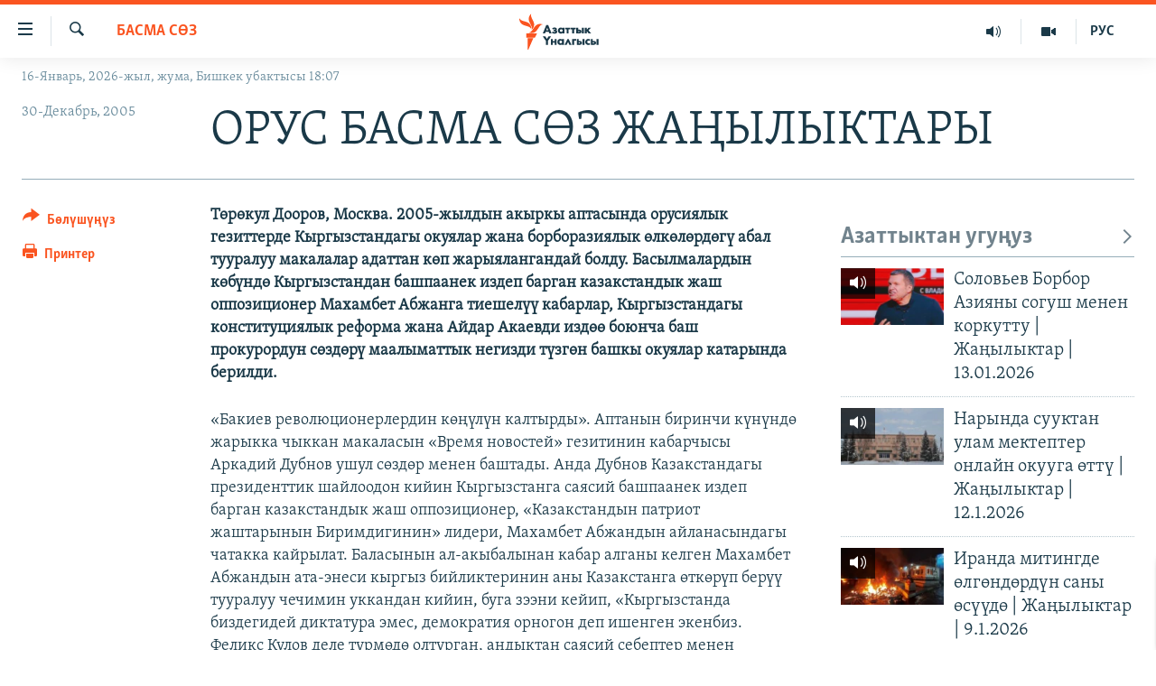

--- FILE ---
content_type: text/html; charset=utf-8
request_url: https://www.azattyk.org/a/1247312.html
body_size: 18109
content:

<!DOCTYPE html>
<html lang="ky" dir="ltr" class="no-js">
<head>
        <link rel="stylesheet" href="/Content/responsive/RFE/ky-KG/RFE-ky-KG.css?&amp;av=0.0.0.0&amp;cb=370">
<script src="https://tags.azattyk.org/rferl-pangea/prod/utag.sync.js"></script><script type='text/javascript' src='https://www.youtube.com/iframe_api' async></script>            <link rel="manifest" href="/manifest.json">
    <script type="text/javascript">
        //a general 'js' detection, must be on top level in <head>, due to CSS performance
        document.documentElement.className = "js";
        var cacheBuster = "370";
        var appBaseUrl = "/";
        var imgEnhancerBreakpoints = [0, 144, 256, 408, 650, 1023, 1597];
        var isLoggingEnabled = false;
        var isPreviewPage = false;
        var isLivePreviewPage = false;

        if (!isPreviewPage) {
            window.RFE = window.RFE || {};
            window.RFE.cacheEnabledByParam = window.location.href.indexOf('nocache=1') === -1;

            const url = new URL(window.location.href);
            const params = new URLSearchParams(url.search);

            // Remove the 'nocache' parameter
            params.delete('nocache');

            // Update the URL without the 'nocache' parameter
            url.search = params.toString();
            window.history.replaceState(null, '', url.toString());
        } else {
            window.addEventListener('load', function() {
                const links = window.document.links;
                for (let i = 0; i < links.length; i++) {
                    links[i].href = '#';
                    links[i].target = '_self';
                }
             })
        }

var pwaEnabled = false;        var swCacheDisabled;
    </script>
    <meta charset="utf-8" />

            <title>&#x41E;&#x420;&#x423;&#x421; &#x411;&#x410;&#x421;&#x41C;&#x410; &#x421;&#x4E8;&#x417; &#x416;&#x410;&#x4A2;&#x42B;&#x41B;&#x42B;&#x41A;&#x422;&#x410;&#x420;&#x42B;</title>
            <meta name="description" content="&#x422;&#x4E9;&#x440;&#x4E9;&#x43A;&#x443;&#x43B; &#x414;&#x43E;&#x43E;&#x440;&#x43E;&#x432;,  &#x41C;&#x43E;&#x441;&#x43A;&#x432;&#x430;.  2005-&#x436;&#x44B;&#x43B;&#x434;&#x44B;&#x43D; &#x430;&#x43A;&#x44B;&#x440;&#x43A;&#x44B; &#x430;&#x43F;&#x442;&#x430;&#x441;&#x44B;&#x43D;&#x434;&#x430; &#x43E;&#x440;&#x443;&#x441;&#x438;&#x44F;&#x43B;&#x44B;&#x43A; &#x433;&#x435;&#x437;&#x438;&#x442;&#x442;&#x435;&#x440;&#x434;&#x435; &#x41A;&#x44B;&#x440;&#x433;&#x44B;&#x437;&#x441;&#x442;&#x430;&#x43D;&#x434;&#x430;&#x433;&#x44B; &#x43E;&#x43A;&#x443;&#x44F;&#x43B;&#x430;&#x440; &#x436;&#x430;&#x43D;&#x430; &#x431;&#x43E;&#x440;&#x431;&#x43E;&#x440;&#x430;&#x437;&#x438;&#x44F;&#x43B;&#x44B;&#x43A; &#x4E9;&#x43B;&#x43A;&#x4E9;&#x43B;&#x4E9;&#x440;&#x434;&#x4E9;&#x433;&#x4AF; &#x430;&#x431;&#x430;&#x43B; &#x442;&#x443;&#x443;&#x440;&#x430;&#x43B;&#x443;&#x443; &#x43C;&#x430;&#x43A;&#x430;&#x43B;&#x430;&#x43B;&#x430;&#x440; &#x430;&#x434;&#x430;&#x442;&#x442;&#x430;&#x43D; &#x43A;&#x4E9;&#x43F; &#x436;&#x430;&#x440;&#x44B;&#x44F;&#x43B;&#x430;&#x43D;&#x433;&#x430;&#x43D;&#x434;&#x430;&#x439; &#x431;&#x43E;&#x43B;&#x434;&#x443;. &#x411;&#x430;&#x441;&#x44B;&#x43B;&#x43C;&#x430;&#x43B;&#x430;&#x440;&#x434;&#x44B;&#x43D; &#x43A;&#x4E9;&#x431;&#x4AF;&#x43D;&#x434;&#x4E9; &#x41A;&#x44B;&#x440;&#x433;&#x44B;&#x437;&#x441;&#x442;&#x430;&#x43D;&#x434;&#x430;&#x43D; &#x431;&#x430;&#x448;&#x43F;&#x430;&#x430;&#x43D;&#x435;&#x43A; &#x438;&#x437;&#x434;&#x435;&#x43F; &#x431;&#x430;&#x440;&#x433;&#x430;&#x43D; &#x43A;&#x430;&#x437;&#x430;&#x43A;&#x441;&#x442;&#x430;&#x43D;&#x434;&#x44B;&#x43A; &#x436;&#x430;&#x448; &#x43E;&#x43F;&#x43F;&#x43E;&#x437;&#x438;&#x446;&#x438;&#x43E;&#x43D;&#x435;&#x440; &#x41C;&#x430;&#x445;&#x430;&#x43C;&#x431;&#x435;&#x442; &#x410;&#x431;&#x436;&#x430;&#x43D;&#x433;&#x430; &#x442;&#x438;&#x435;&#x448;&#x435;&#x43B;&#x4AF;&#x4AF; &#x43A;&#x430;&#x431;&#x430;&#x440;&#x43B;&#x430;&#x440;, &#x41A;&#x44B;&#x440;&#x433;&#x44B;&#x437;&#x441;&#x442;&#x430;&#x43D;&#x434;&#x430;&#x433;&#x44B; &#x43A;&#x43E;&#x43D;&#x441;&#x442;&#x438;&#x442;&#x443;&#x446;&#x438;&#x44F;&#x43B;&#x44B;&#x43A; &#x440;&#x435;&#x444;&#x43E;&#x440;&#x43C;&#x430; &#x436;&#x430;&#x43D;&#x430; &#x410;&#x439;&#x434;&#x430;&#x440; &#x410;&#x43A;&#x430;&#x435;&#x432;&#x434;&#x438; &#x438;&#x437;&#x434;&#x4E9;&#x4E9; &#x431;&#x43E;&#x44E;&#x43D;&#x447;&#x430; &#x431;&#x430;&#x448; &#x43F;&#x440;&#x43E;&#x43A;&#x443;&#x440;&#x43E;&#x440;&#x434;&#x443;&#x43D; &#x441;&#x4E9;&#x437;&#x434;&#x4E9;&#x440;&#x4AF; &#x43C;&#x430;&#x430;&#x43B;&#x44B;&#x43C;&#x430;&#x442;&#x442;&#x44B;&#x43A; &#x43D;&#x435;&#x433;&#x438;&#x437;&#x434;&#x438; &#x442;&#x4AF;&#x437;&#x433;&#x4E9;&#x43D; &#x431;&#x430;&#x448;&#x43A;&#x44B; &#x43E;&#x43A;&#x443;&#x44F;&#x43B;&#x430;&#x440; &#x43A;&#x430;&#x442;&#x430;&#x440;&#x44B;&#x43D;&#x434;&#x430; &#x431;&#x435;&#x440;&#x438;&#x43B;&#x434;&#x438;." />
                <meta name="keywords" content="Дүйнө, Басма сөз  " />
    <meta name="viewport" content="width=device-width, initial-scale=1.0" />


    <meta http-equiv="X-UA-Compatible" content="IE=edge" />

<meta name="robots" content="max-image-preview:large"><meta property="fb:pages" content="132515023525838" /> <meta name="yandex-verification" content="9f3418917dcb252c" />

        <link href="https://www.azattyk.org/a/1247312.html" rel="canonical" />

        <meta name="apple-mobile-web-app-title" content="&#x410;&#x437;&#x430;&#x442;&#x442;&#x44B;&#x43A;" />
        <meta name="apple-mobile-web-app-status-bar-style" content="black" />
            <meta name="apple-itunes-app" content="app-id=1521472502, app-argument=//1247312.ltr" />
            <meta property="fb:admins" content="&#x424;&#x435;&#x439;&#x441;&#x431;&#x443;&#x43A;&#x442;&#x430;&#x433;&#x44B; &#x441;&#x430;&#x43D;&#x430;&#x440;&#x438;&#x43F;&#x442;&#x438;&#x43A; &#x43A;&#x4E9;&#x440;&#x441;&#x4E9;&#x442;&#x43A;&#x4AF;&#x447;:" />
<meta content="&#x41E;&#x420;&#x423;&#x421; &#x411;&#x410;&#x421;&#x41C;&#x410; &#x421;&#x4E8;&#x417; &#x416;&#x410;&#x4A2;&#x42B;&#x41B;&#x42B;&#x41A;&#x422;&#x410;&#x420;&#x42B;" property="og:title"></meta>
<meta content="&#x422;&#x4E9;&#x440;&#x4E9;&#x43A;&#x443;&#x43B; &#x414;&#x43E;&#x43E;&#x440;&#x43E;&#x432;,  &#x41C;&#x43E;&#x441;&#x43A;&#x432;&#x430;.  2005-&#x436;&#x44B;&#x43B;&#x434;&#x44B;&#x43D; &#x430;&#x43A;&#x44B;&#x440;&#x43A;&#x44B; &#x430;&#x43F;&#x442;&#x430;&#x441;&#x44B;&#x43D;&#x434;&#x430; &#x43E;&#x440;&#x443;&#x441;&#x438;&#x44F;&#x43B;&#x44B;&#x43A; &#x433;&#x435;&#x437;&#x438;&#x442;&#x442;&#x435;&#x440;&#x434;&#x435; &#x41A;&#x44B;&#x440;&#x433;&#x44B;&#x437;&#x441;&#x442;&#x430;&#x43D;&#x434;&#x430;&#x433;&#x44B; &#x43E;&#x43A;&#x443;&#x44F;&#x43B;&#x430;&#x440; &#x436;&#x430;&#x43D;&#x430; &#x431;&#x43E;&#x440;&#x431;&#x43E;&#x440;&#x430;&#x437;&#x438;&#x44F;&#x43B;&#x44B;&#x43A; &#x4E9;&#x43B;&#x43A;&#x4E9;&#x43B;&#x4E9;&#x440;&#x434;&#x4E9;&#x433;&#x4AF; &#x430;&#x431;&#x430;&#x43B; &#x442;&#x443;&#x443;&#x440;&#x430;&#x43B;&#x443;&#x443; &#x43C;&#x430;&#x43A;&#x430;&#x43B;&#x430;&#x43B;&#x430;&#x440; &#x430;&#x434;&#x430;&#x442;&#x442;&#x430;&#x43D; &#x43A;&#x4E9;&#x43F; &#x436;&#x430;&#x440;&#x44B;&#x44F;&#x43B;&#x430;&#x43D;&#x433;&#x430;&#x43D;&#x434;&#x430;&#x439; &#x431;&#x43E;&#x43B;&#x434;&#x443;. &#x411;&#x430;&#x441;&#x44B;&#x43B;&#x43C;&#x430;&#x43B;&#x430;&#x440;&#x434;&#x44B;&#x43D; &#x43A;&#x4E9;&#x431;&#x4AF;&#x43D;&#x434;&#x4E9; &#x41A;&#x44B;&#x440;&#x433;&#x44B;&#x437;&#x441;&#x442;&#x430;&#x43D;&#x434;&#x430;&#x43D; &#x431;&#x430;&#x448;&#x43F;&#x430;&#x430;&#x43D;&#x435;&#x43A; &#x438;&#x437;&#x434;&#x435;&#x43F; &#x431;&#x430;&#x440;&#x433;&#x430;&#x43D; &#x43A;&#x430;&#x437;&#x430;&#x43A;&#x441;&#x442;&#x430;&#x43D;&#x434;&#x44B;&#x43A; &#x436;&#x430;&#x448; &#x43E;&#x43F;&#x43F;&#x43E;&#x437;&#x438;&#x446;&#x438;&#x43E;&#x43D;&#x435;&#x440; &#x41C;&#x430;&#x445;&#x430;&#x43C;&#x431;&#x435;&#x442; &#x410;&#x431;&#x436;&#x430;&#x43D;&#x433;&#x430; &#x442;&#x438;&#x435;&#x448;&#x435;&#x43B;&#x4AF;&#x4AF; &#x43A;&#x430;&#x431;&#x430;&#x440;&#x43B;&#x430;&#x440;, &#x41A;&#x44B;&#x440;&#x433;&#x44B;&#x437;&#x441;&#x442;&#x430;&#x43D;&#x434;&#x430;&#x433;&#x44B; &#x43A;&#x43E;&#x43D;&#x441;&#x442;&#x438;&#x442;&#x443;&#x446;&#x438;&#x44F;&#x43B;&#x44B;&#x43A; &#x440;&#x435;&#x444;&#x43E;&#x440;&#x43C;&#x430; &#x436;&#x430;&#x43D;&#x430; &#x410;&#x439;&#x434;&#x430;&#x440; &#x410;&#x43A;&#x430;&#x435;&#x432;&#x434;&#x438; &#x438;&#x437;&#x434;&#x4E9;&#x4E9; &#x431;&#x43E;&#x44E;&#x43D;&#x447;&#x430; &#x431;&#x430;&#x448; &#x43F;&#x440;&#x43E;&#x43A;&#x443;&#x440;&#x43E;&#x440;&#x434;&#x443;&#x43D; &#x441;&#x4E9;&#x437;&#x434;&#x4E9;&#x440;&#x4AF; &#x43C;&#x430;&#x430;&#x43B;&#x44B;&#x43C;&#x430;&#x442;&#x442;&#x44B;&#x43A; &#x43D;&#x435;&#x433;&#x438;&#x437;&#x434;&#x438; &#x442;&#x4AF;&#x437;&#x433;&#x4E9;&#x43D; &#x431;&#x430;&#x448;&#x43A;&#x44B; &#x43E;&#x43A;&#x443;&#x44F;&#x43B;&#x430;&#x440; &#x43A;&#x430;&#x442;&#x430;&#x440;&#x44B;&#x43D;&#x434;&#x430; &#x431;&#x435;&#x440;&#x438;&#x43B;&#x434;&#x438;." property="og:description"></meta>
<meta content="article" property="og:type"></meta>
<meta content="https://www.azattyk.org/a/1247312.html" property="og:url"></meta>
<meta content="&#x410;&#x437;&#x430;&#x442;&#x442;&#x44B;&#x43A; &#x3A5;&#x43D;&#x430;&#x43B;&#x433;&#x44B;&#x441;&#x44B;" property="og:site_name"></meta>
<meta content="https://www.facebook.com/Azattyk.unalgysy" property="article:publisher"></meta>
<meta content="https://www.azattyk.org/Content/responsive/RFE/ky-KG/img/top_logo_news.png" property="og:image"></meta>
<meta content="1200" property="og:image:width"></meta>
<meta content="675" property="og:image:height"></meta>
<meta content="site logo" property="og:image:alt"></meta>
<meta content="460215691922613" property="fb:app_id"></meta>
<meta content="summary_large_image" name="twitter:card"></meta>
<meta content="@Azattyk_Radiosu" name="twitter:site"></meta>
<meta content="https://www.azattyk.org/Content/responsive/RFE/ky-KG/img/top_logo_news.png" name="twitter:image"></meta>
<meta content="&#x41E;&#x420;&#x423;&#x421; &#x411;&#x410;&#x421;&#x41C;&#x410; &#x421;&#x4E8;&#x417; &#x416;&#x410;&#x4A2;&#x42B;&#x41B;&#x42B;&#x41A;&#x422;&#x410;&#x420;&#x42B;" name="twitter:title"></meta>
<meta content="&#x422;&#x4E9;&#x440;&#x4E9;&#x43A;&#x443;&#x43B; &#x414;&#x43E;&#x43E;&#x440;&#x43E;&#x432;,  &#x41C;&#x43E;&#x441;&#x43A;&#x432;&#x430;.  2005-&#x436;&#x44B;&#x43B;&#x434;&#x44B;&#x43D; &#x430;&#x43A;&#x44B;&#x440;&#x43A;&#x44B; &#x430;&#x43F;&#x442;&#x430;&#x441;&#x44B;&#x43D;&#x434;&#x430; &#x43E;&#x440;&#x443;&#x441;&#x438;&#x44F;&#x43B;&#x44B;&#x43A; &#x433;&#x435;&#x437;&#x438;&#x442;&#x442;&#x435;&#x440;&#x434;&#x435; &#x41A;&#x44B;&#x440;&#x433;&#x44B;&#x437;&#x441;&#x442;&#x430;&#x43D;&#x434;&#x430;&#x433;&#x44B; &#x43E;&#x43A;&#x443;&#x44F;&#x43B;&#x430;&#x440; &#x436;&#x430;&#x43D;&#x430; &#x431;&#x43E;&#x440;&#x431;&#x43E;&#x440;&#x430;&#x437;&#x438;&#x44F;&#x43B;&#x44B;&#x43A; &#x4E9;&#x43B;&#x43A;&#x4E9;&#x43B;&#x4E9;&#x440;&#x434;&#x4E9;&#x433;&#x4AF; &#x430;&#x431;&#x430;&#x43B; &#x442;&#x443;&#x443;&#x440;&#x430;&#x43B;&#x443;&#x443; &#x43C;&#x430;&#x43A;&#x430;&#x43B;&#x430;&#x43B;&#x430;&#x440; &#x430;&#x434;&#x430;&#x442;&#x442;&#x430;&#x43D; &#x43A;&#x4E9;&#x43F; &#x436;&#x430;&#x440;&#x44B;&#x44F;&#x43B;&#x430;&#x43D;&#x433;&#x430;&#x43D;&#x434;&#x430;&#x439; &#x431;&#x43E;&#x43B;&#x434;&#x443;. &#x411;&#x430;&#x441;&#x44B;&#x43B;&#x43C;&#x430;&#x43B;&#x430;&#x440;&#x434;&#x44B;&#x43D; &#x43A;&#x4E9;&#x431;&#x4AF;&#x43D;&#x434;&#x4E9; &#x41A;&#x44B;&#x440;&#x433;&#x44B;&#x437;&#x441;&#x442;&#x430;&#x43D;&#x434;&#x430;&#x43D; &#x431;&#x430;&#x448;&#x43F;&#x430;&#x430;&#x43D;&#x435;&#x43A; &#x438;&#x437;&#x434;&#x435;&#x43F; &#x431;&#x430;&#x440;&#x433;&#x430;&#x43D; &#x43A;&#x430;&#x437;&#x430;&#x43A;&#x441;&#x442;&#x430;&#x43D;&#x434;&#x44B;&#x43A; &#x436;&#x430;&#x448; &#x43E;&#x43F;&#x43F;&#x43E;&#x437;&#x438;&#x446;&#x438;&#x43E;&#x43D;&#x435;&#x440; &#x41C;&#x430;&#x445;&#x430;&#x43C;&#x431;&#x435;&#x442; &#x410;&#x431;&#x436;&#x430;&#x43D;&#x433;&#x430; &#x442;&#x438;&#x435;&#x448;&#x435;&#x43B;&#x4AF;&#x4AF; &#x43A;&#x430;&#x431;&#x430;&#x440;&#x43B;&#x430;&#x440;, &#x41A;&#x44B;&#x440;&#x433;&#x44B;&#x437;&#x441;&#x442;&#x430;&#x43D;&#x434;&#x430;&#x433;&#x44B; &#x43A;&#x43E;&#x43D;&#x441;&#x442;&#x438;&#x442;&#x443;&#x446;&#x438;&#x44F;&#x43B;&#x44B;&#x43A; &#x440;&#x435;&#x444;&#x43E;&#x440;&#x43C;&#x430; &#x436;&#x430;&#x43D;&#x430; &#x410;&#x439;&#x434;&#x430;&#x440; &#x410;&#x43A;&#x430;&#x435;&#x432;&#x434;&#x438; &#x438;&#x437;&#x434;&#x4E9;&#x4E9; &#x431;&#x43E;&#x44E;&#x43D;&#x447;&#x430; &#x431;&#x430;&#x448; &#x43F;&#x440;&#x43E;&#x43A;&#x443;&#x440;&#x43E;&#x440;&#x434;&#x443;&#x43D; &#x441;&#x4E9;&#x437;&#x434;&#x4E9;&#x440;&#x4AF; &#x43C;&#x430;&#x430;&#x43B;&#x44B;&#x43C;&#x430;&#x442;&#x442;&#x44B;&#x43A; &#x43D;&#x435;&#x433;&#x438;&#x437;&#x434;&#x438; &#x442;&#x4AF;&#x437;&#x433;&#x4E9;&#x43D; &#x431;&#x430;&#x448;&#x43A;&#x44B; &#x43E;&#x43A;&#x443;&#x44F;&#x43B;&#x430;&#x440; &#x43A;&#x430;&#x442;&#x430;&#x440;&#x44B;&#x43D;&#x434;&#x430; &#x431;&#x435;&#x440;&#x438;&#x43B;&#x434;&#x438;." name="twitter:description"></meta>
                    <link rel="amphtml" href="https://www.azattyk.org/amp/1247312.html" />
<script type="application/ld+json">{"articleSection":"Басма сөз  ","isAccessibleForFree":true,"headline":"ОРУС БАСМА СӨЗ ЖАҢЫЛЫКТАРЫ","inLanguage":"ky-KG","keywords":"Дүйнө, Басма сөз  ","author":{"@type":"Person","name":"ЭЕ/АҮ"},"datePublished":"2005-12-30 14:54:00Z","dateModified":"2008-09-23 12:13:06Z","publisher":{"logo":{"width":512,"height":220,"@type":"ImageObject","url":"https://www.azattyk.org/Content/responsive/RFE/ky-KG/img/logo.png"},"@type":"NewsMediaOrganization","url":"https://www.azattyk.org","sameAs":["https://www.facebook.com/azattyk.org","https://twitter.com/Azattyk_Radiosu","https://www.youtube.com/user/AzattykUnalgysy","https://telegram.me/Azattyk_radiosu","https://soundcloud.com/azattyk-audio","https://www.instagram.com/azattyk.kg/","https://www.whatsapp.com/channel/0029VaEfXksHbFV2MNnL1I3E","https://www.whatsapp.com/channel/0029VaEfXksHbFV2MNnL1I3E"],"name":"Азаттык Үналгысы | Кыргызстан: видео, фото, кабарлар","alternateName":""},"@context":"https://schema.org","@type":"NewsArticle","mainEntityOfPage":"https://www.azattyk.org/a/1247312.html","url":"https://www.azattyk.org/a/1247312.html","description":"Төрөкул Дооров,  Москва.  2005-жылдын акыркы аптасында орусиялык гезиттерде Кыргызстандагы окуялар жана борборазиялык өлкөлөрдөгү абал тууралуу макалалар адаттан көп жарыялангандай болду. Басылмалардын көбүндө Кыргызстандан башпаанек издеп барган казакстандык жаш оппозиционер Махамбет Абжанга тиешелүү кабарлар, Кыргызстандагы конституциялык реформа жана Айдар Акаевди издөө боюнча баш прокурордун сөздөрү маалыматтык негизди түзгөн башкы окуялар катарында берилди.","image":{"width":1080,"height":608,"@type":"ImageObject","url":"https://gdb.rferl.org/00000000-0000-0000-0000-000000000000_w1080_h608.gif"},"name":"ОРУС БАСМА СӨЗ ЖАҢЫЛЫКТАРЫ"}</script>
    <script src="/Scripts/responsive/infographics.bundle.min.js?&amp;av=0.0.0.0&amp;cb=370"></script>
        <script src="/Scripts/responsive/dollardom.min.js?&amp;av=0.0.0.0&amp;cb=370"></script>
        <script src="/Scripts/responsive/modules/commons.js?&amp;av=0.0.0.0&amp;cb=370"></script>
        <script src="/Scripts/responsive/modules/app_code.js?&amp;av=0.0.0.0&amp;cb=370"></script>

        <link rel="icon" type="image/svg+xml" href="/Content/responsive/RFE/img/webApp/favicon.svg" />
        <link rel="alternate icon" href="/Content/responsive/RFE/img/webApp/favicon.ico" />
            <link rel="mask-icon" color="#ea6903" href="/Content/responsive/RFE/img/webApp/favicon_safari.svg" />
        <link rel="apple-touch-icon" sizes="152x152" href="/Content/responsive/RFE/img/webApp/ico-152x152.png" />
        <link rel="apple-touch-icon" sizes="144x144" href="/Content/responsive/RFE/img/webApp/ico-144x144.png" />
        <link rel="apple-touch-icon" sizes="114x114" href="/Content/responsive/RFE/img/webApp/ico-114x114.png" />
        <link rel="apple-touch-icon" sizes="72x72" href="/Content/responsive/RFE/img/webApp/ico-72x72.png" />
        <link rel="apple-touch-icon-precomposed" href="/Content/responsive/RFE/img/webApp/ico-57x57.png" />
        <link rel="icon" sizes="192x192" href="/Content/responsive/RFE/img/webApp/ico-192x192.png" />
        <link rel="icon" sizes="128x128" href="/Content/responsive/RFE/img/webApp/ico-128x128.png" />
        <meta name="msapplication-TileColor" content="#ffffff" />
        <meta name="msapplication-TileImage" content="/Content/responsive/RFE/img/webApp/ico-144x144.png" />
                <link rel="preload" href="/Content/responsive/fonts/Skolar-Lt_Cyrl_v2.4.woff" type="font/woff" as="font" crossorigin="anonymous" />
    <link rel="alternate" type="application/rss+xml" title="RFE/RL - Top Stories [RSS]" href="/api/" />
    <link rel="sitemap" type="application/rss+xml" href="/sitemap.xml" />
    
    



</head>
<body class=" nav-no-loaded cc_theme pg-article print-lay-article js-category-to-nav nojs-images date-time-enabled">
        <script type="text/javascript" >
            var analyticsData = {url:"https://www.azattyk.org/a/1247312.html",property_id:"419",article_uid:"1247312",page_title:"ОРУС БАСМА СӨЗ ЖАҢЫЛЫКТАРЫ",page_type:"article",content_type:"article",subcontent_type:"article",last_modified:"2008-09-23 12:13:06Z",pub_datetime:"2005-12-30 14:54:00Z",pub_year:"2005",pub_month:"12",pub_day:"30",pub_hour:"14",pub_weekday:"Friday",section:"басма сөз  ",english_section:"ky-press",byline:"",categories:"ky-world,ky-press",domain:"www.azattyk.org",language:"Kyrgyz",language_service:"RFERL Kyrgyz",platform:"web",copied:"no",copied_article:"",copied_title:"",runs_js:"Yes",cms_release:"8.44.0.0.370",enviro_type:"prod",slug:"",entity:"RFE",short_language_service:"KYR",platform_short:"W",page_name:"ОРУС БАСМА СӨЗ ЖАҢЫЛЫКТАРЫ"};
        </script>
<noscript><iframe src="https://www.googletagmanager.com/ns.html?id=GTM-WXZBPZ" height="0" width="0" style="display:none;visibility:hidden"></iframe></noscript>        <script type="text/javascript" data-cookiecategory="analytics">
            var gtmEventObject = Object.assign({}, analyticsData, {event: 'page_meta_ready'});window.dataLayer = window.dataLayer || [];window.dataLayer.push(gtmEventObject);
            if (top.location === self.location) { //if not inside of an IFrame
                 var renderGtm = "true";
                 if (renderGtm === "true") {
            (function(w,d,s,l,i){w[l]=w[l]||[];w[l].push({'gtm.start':new Date().getTime(),event:'gtm.js'});var f=d.getElementsByTagName(s)[0],j=d.createElement(s),dl=l!='dataLayer'?'&l='+l:'';j.async=true;j.src='//www.googletagmanager.com/gtm.js?id='+i+dl;f.parentNode.insertBefore(j,f);})(window,document,'script','dataLayer','GTM-WXZBPZ');
                 }
            }
        </script>
        <!--Analytics tag js version start-->
            <script type="text/javascript" data-cookiecategory="analytics">
                var utag_data = Object.assign({}, analyticsData, {});
if(typeof(TealiumTagFrom)==='function' && typeof(TealiumTagSearchKeyword)==='function') {
var utag_from=TealiumTagFrom();var utag_searchKeyword=TealiumTagSearchKeyword();
if(utag_searchKeyword!=null && utag_searchKeyword!=='' && utag_data["search_keyword"]==null) utag_data["search_keyword"]=utag_searchKeyword;if(utag_from!=null && utag_from!=='') utag_data["from"]=TealiumTagFrom();}
                if(window.top!== window.self&&utag_data.page_type==="snippet"){utag_data.page_type = 'iframe';}
                try{if(window.top!==window.self&&window.self.location.hostname===window.top.location.hostname){utag_data.platform = 'self-embed';utag_data.platform_short = 'se';}}catch(e){if(window.top!==window.self&&window.self.location.search.includes("platformType=self-embed")){utag_data.platform = 'cross-promo';utag_data.platform_short = 'cp';}}
                (function(a,b,c,d){    a="https://tags.azattyk.org/rferl-pangea/prod/utag.js";    b=document;c="script";d=b.createElement(c);d.src=a;d.type="text/java"+c;d.async=true;    a=b.getElementsByTagName(c)[0];a.parentNode.insertBefore(d,a);    })();
            </script>
        <!--Analytics tag js version end-->
<!-- Analytics tag management NoScript -->
<noscript>
<img style="position: absolute; border: none;" src="https://ssc.azattyk.org/b/ss/bbgprod,bbgentityrferl/1/G.4--NS/1675382778?pageName=rfe%3akyr%3aw%3aarticle%3a%d0%9e%d0%a0%d0%a3%d0%a1%20%d0%91%d0%90%d0%a1%d0%9c%d0%90%20%d0%a1%d3%a8%d0%97%20%d0%96%d0%90%d2%a2%d0%ab%d0%9b%d0%ab%d0%9a%d0%a2%d0%90%d0%a0%d0%ab&amp;c6=%d0%9e%d0%a0%d0%a3%d0%a1%20%d0%91%d0%90%d0%a1%d0%9c%d0%90%20%d0%a1%d3%a8%d0%97%20%d0%96%d0%90%d2%a2%d0%ab%d0%9b%d0%ab%d0%9a%d0%a2%d0%90%d0%a0%d0%ab&amp;v36=8.44.0.0.370&amp;v6=D=c6&amp;g=https%3a%2f%2fwww.azattyk.org%2fa%2f1247312.html&amp;c1=D=g&amp;v1=D=g&amp;events=event1,event52&amp;c16=rferl%20kyrgyz&amp;v16=D=c16&amp;c5=ky-press&amp;v5=D=c5&amp;ch=%d0%91%d0%b0%d1%81%d0%bc%d0%b0%20%d1%81%d3%a9%d0%b7%20%20&amp;c15=kyrgyz&amp;v15=D=c15&amp;c4=article&amp;v4=D=c4&amp;c14=1247312&amp;v14=D=c14&amp;v20=no&amp;c17=web&amp;v17=D=c17&amp;mcorgid=518abc7455e462b97f000101%40adobeorg&amp;server=www.azattyk.org&amp;pageType=D=c4&amp;ns=bbg&amp;v29=D=server&amp;v25=rfe&amp;v30=419&amp;v105=D=User-Agent " alt="analytics" width="1" height="1" /></noscript>
<!-- End of Analytics tag management NoScript -->


        <!--*** Accessibility links - For ScreenReaders only ***-->
        <section>
            <div class="sr-only">
                <h2>&#x41B;&#x438;&#x43D;&#x43A;&#x442;&#x435;&#x440; </h2>
                <ul>
                    <li><a href="#content" data-disable-smooth-scroll="1">&#x41C;&#x430;&#x437;&#x43C;&#x443;&#x43D;&#x433;&#x430; &#x4E9;&#x442;&#x4AF;&#x4A3;&#x4AF;&#x437;</a></li>
                    <li><a href="#navigation" data-disable-smooth-scroll="1">&#x41D;&#x430;&#x432;&#x438;&#x433;&#x430;&#x446;&#x438;&#x44F;&#x433;&#x430; &#x4E9;&#x442;&#x4AF;&#x4A3;&#x4AF;&#x437;</a></li>
                    <li><a href="#txtHeaderSearch" data-disable-smooth-scroll="1">&#x418;&#x437;&#x434;&#x4E9;&#x4E9;&#x433;&#x4E9; &#x441;&#x430;&#x43B;&#x44B;&#x4A3;&#x44B;&#x437;</a></li>
                </ul>
            </div>
        </section>
    




<div dir="ltr">
    <div id="page">
            <aside>

<div class="c-lightbox overlay-modal">
    <div class="c-lightbox__intro">
        <h2 class="c-lightbox__intro-title"></h2>
        <button class="btn btn--rounded c-lightbox__btn c-lightbox__intro-next" title="&#x410;&#x43B;&#x434;&#x44B;&#x433;&#x430;">
            <span class="ico ico--rounded ico-chevron-forward"></span>
            <span class="sr-only">&#x410;&#x43B;&#x434;&#x44B;&#x433;&#x430;</span>
        </button>
    </div>
    <div class="c-lightbox__nav">
        <button class="btn btn--rounded c-lightbox__btn c-lightbox__btn--close" title="&#x416;&#x430;&#x431;&#x443;&#x443;">
            <span class="ico ico--rounded ico-close"></span>
            <span class="sr-only">&#x416;&#x430;&#x431;&#x443;&#x443;</span>
        </button>
        <button class="btn btn--rounded c-lightbox__btn c-lightbox__btn--prev" title="&#x410;&#x440;&#x442;&#x43A;&#x430;">
            <span class="ico ico--rounded ico-chevron-backward"></span>
            <span class="sr-only">&#x410;&#x440;&#x442;&#x43A;&#x430;</span>
        </button>
        <button class="btn btn--rounded c-lightbox__btn c-lightbox__btn--next" title="&#x410;&#x43B;&#x434;&#x44B;&#x433;&#x430;">
            <span class="ico ico--rounded ico-chevron-forward"></span>
            <span class="sr-only">&#x410;&#x43B;&#x434;&#x44B;&#x433;&#x430;</span>
        </button>
    </div>
    <div class="c-lightbox__content-wrap">
        <figure class="c-lightbox__content">
            <span class="c-spinner c-spinner--lightbox">
                <img src="/Content/responsive/img/player-spinner.png"
                     alt="please wait"
                     title="please wait" />
            </span>
            <div class="c-lightbox__img">
                <div class="thumb">
                    <img src="" alt="" />
                </div>
            </div>
            <figcaption>
                <div class="c-lightbox__info c-lightbox__info--foot">
                    <span class="c-lightbox__counter"></span>
                    <span class="caption c-lightbox__caption"></span>
                </div>
            </figcaption>
        </figure>
    </div>
    <div class="hidden">
        <div class="content-advisory__box content-advisory__box--lightbox">
            <span class="content-advisory__box-text">&#x421;&#x4AF;&#x440;&#x4E9;&#x442; &#x430;&#x439;&#x440;&#x44B;&#x43C; &#x43E;&#x43A;&#x443;&#x440;&#x43C;&#x430;&#x43D;&#x434;&#x430;&#x440; &#x4AF;&#x447;&#x4AF;&#x43D; &#x4AF;&#x440;&#x4E9;&#x439; &#x443;&#x447;&#x443;&#x440;&#x433;&#x430;&#x43D; &#x43C;&#x430;&#x430;&#x43D;&#x430;&#x439; &#x436;&#x430;&#x440;&#x430;&#x442;&#x44B;&#x448;&#x44B; &#x43C;&#x4AF;&#x43C;&#x43A;&#x4AF;&#x43D;</span>
            <button class="btn btn--transparent content-advisory__box-btn m-t-md" value="text" type="button">
                <span class="btn__text">
                    &#x431;&#x430;&#x441;&#x44B;&#x43F; &#x43A;&#x4E9;&#x440;&#x4AF;&#x4A3;&#x4AF;&#x437;
                </span>
            </button>
        </div>
    </div>
</div>

<div class="print-dialogue">
    <div class="container">
        <h3 class="print-dialogue__title section-head">&#x41F;&#x440;&#x438;&#x43D;&#x442;&#x435;&#x440;&#x434;&#x435;&#x43D; &#x447;&#x44B;&#x433;&#x430;&#x440;&#x443;&#x443;:</h3>
        <div class="print-dialogue__opts">
            <ul class="print-dialogue__opt-group">
                <li class="form__group form__group--checkbox">
                    <input class="form__check " id="checkboxImages" name="checkboxImages" type="checkbox" checked="checked" />
                    <label for="checkboxImages" class="form__label m-t-md">&#x421;&#x4AF;&#x440;&#x4E9;&#x442;&#x442;&#x4E9;&#x440;</label>
                </li>
                <li class="form__group form__group--checkbox">
                    <input class="form__check " id="checkboxMultimedia" name="checkboxMultimedia" type="checkbox" checked="checked" />
                    <label for="checkboxMultimedia" class="form__label m-t-md">Multimedia</label>
                </li>
            </ul>
            <ul class="print-dialogue__opt-group">
                <li class="form__group form__group--checkbox">
                    <input class="form__check " id="checkboxEmbedded" name="checkboxEmbedded" type="checkbox" checked="checked" />
                    <label for="checkboxEmbedded" class="form__label m-t-md">&#x422;&#x438;&#x440;&#x43A;&#x435;&#x43B;&#x433;&#x435;&#x43D; &#x43C;&#x430;&#x437;&#x43C;&#x443;&#x43D;</label>
                </li>
                <li class="hidden">
                    <input class="form__check " id="checkboxComments" name="checkboxComments" type="checkbox" />
                    <label for="checkboxComments" class="form__label m-t-md">&#x41A;&#x43E;&#x43C;&#x43C;&#x435;&#x43D;&#x442;&#x430;&#x440;&#x438;&#x439;&#x43B;&#x435;&#x440;</label>
                </li>
            </ul>
        </div>
        <div class="print-dialogue__buttons">
            <button class="btn  btn--secondary close-button" type="button" title="&#x411;&#x430;&#x448; &#x442;&#x430;&#x440;&#x442;&#x443;&#x443;">
                <span class="btn__text ">&#x411;&#x430;&#x448; &#x442;&#x430;&#x440;&#x442;&#x443;&#x443;</span>
            </button>
            <button class="btn  btn-cust-print m-l-sm" type="button" title="&#x41F;&#x440;&#x438;&#x43D;&#x442;&#x435;&#x440;">
                <span class="btn__text ">&#x41F;&#x440;&#x438;&#x43D;&#x442;&#x435;&#x440;</span>
            </button>
        </div>
    </div>
</div>                
<div class="ctc-message pos-fix">
    <div class="ctc-message__inner">&#x428;&#x438;&#x43B;&#x442;&#x435;&#x43C;&#x435; &#x43A;&#x4E9;&#x447;&#x4AF;&#x440;&#x4AF;&#x43B;&#x434;&#x4AF;</div>
</div>
            </aside>

<div class="hdr-20 hdr-20--big">
    <div class="hdr-20__inner">
        <div class="hdr-20__max pos-rel">
            <div class="hdr-20__side hdr-20__side--primary d-flex">
                <label data-for="main-menu-ctrl" data-switcher-trigger="true" data-switch-target="main-menu-ctrl" class="burger hdr-trigger pos-rel trans-trigger" data-trans-evt="click" data-trans-id="menu">
                    <span class="ico ico-close hdr-trigger__ico hdr-trigger__ico--close burger__ico burger__ico--close"></span>
                    <span class="ico ico-menu hdr-trigger__ico hdr-trigger__ico--open burger__ico burger__ico--open"></span>
                </label>
                <div class="menu-pnl pos-fix trans-target" data-switch-target="main-menu-ctrl" data-trans-id="menu">
                    <div class="menu-pnl__inner">
                        <nav class="main-nav menu-pnl__item menu-pnl__item--first">
                            <ul class="main-nav__list accordeon" data-analytics-tales="false" data-promo-name="link" data-location-name="nav,secnav">
                                

        <li class="main-nav__item">
            <a class="main-nav__item-name main-nav__item-name--link" href="/news" title="&#x416;&#x430;&#x4A3;&#x44B;&#x43B;&#x44B;&#x43A;&#x442;&#x430;&#x440;" data-item-name="ky-news" >&#x416;&#x430;&#x4A3;&#x44B;&#x43B;&#x44B;&#x43A;&#x442;&#x430;&#x440;</a>
        </li>

        <li class="main-nav__item accordeon__item" data-switch-target="menu-item-960">
            <label class="main-nav__item-name main-nav__item-name--label accordeon__control-label" data-switcher-trigger="true" data-for="menu-item-960">
                &#x41A;&#x44B;&#x440;&#x433;&#x44B;&#x437;&#x441;&#x442;&#x430;&#x43D;
                <span class="ico ico-chevron-down main-nav__chev"></span>
            </label>
            <div class="main-nav__sub-list">
                
    <a class="main-nav__item-name main-nav__item-name--link main-nav__item-name--sub" href="/Kyrgyzstan" title="&#x41A;&#x44B;&#x440;&#x433;&#x44B;&#x437;&#x441;&#x442;&#x430;&#x43D;" data-item-name="kyrgyzstan" >&#x41A;&#x44B;&#x440;&#x433;&#x44B;&#x437;&#x441;&#x442;&#x430;&#x43D;</a>

    <a class="main-nav__item-name main-nav__item-name--link main-nav__item-name--sub" href="/politics" title="&#x421;&#x430;&#x44F;&#x441;&#x430;&#x442;" data-item-name="saiasat" >&#x421;&#x430;&#x44F;&#x441;&#x430;&#x442;</a>

    <a class="main-nav__item-name main-nav__item-name--link main-nav__item-name--sub" href="/economics" title="&#x42D;&#x43A;&#x43E;&#x43D;&#x43E;&#x43C;&#x438;&#x43A;&#x430;" data-item-name="ky-economy" >&#x42D;&#x43A;&#x43E;&#x43D;&#x43E;&#x43C;&#x438;&#x43A;&#x430;</a>

    <a class="main-nav__item-name main-nav__item-name--link main-nav__item-name--sub" href="/culture" title="&#x43C;&#x430;&#x434;&#x430;&#x43D;&#x438;&#x44F;&#x442;" data-item-name="ky-culture" >&#x43C;&#x430;&#x434;&#x430;&#x43D;&#x438;&#x44F;&#x442;</a>

            </div>
        </li>

        <li class="main-nav__item accordeon__item" data-switch-target="menu-item-1030">
            <label class="main-nav__item-name main-nav__item-name--label accordeon__control-label" data-switcher-trigger="true" data-for="menu-item-1030">
                &#x414;&#x4AF;&#x439;&#x43D;&#x4E9;
                <span class="ico ico-chevron-down main-nav__chev"></span>
            </label>
            <div class="main-nav__sub-list">
                
    <a class="main-nav__item-name main-nav__item-name--link main-nav__item-name--sub" href="/world" title="&#x414;&#x4AF;&#x439;&#x43D;&#x4E9;" data-item-name="ky-world" >&#x414;&#x4AF;&#x439;&#x43D;&#x4E9;</a>

    <a class="main-nav__item-name main-nav__item-name--link main-nav__item-name--sub" href="/central-asia" title="&#x411;&#x43E;&#x440;&#x431;&#x43E;&#x440; &#x410;&#x437;&#x438;&#x44F;" data-item-name="ky-central_asia" >&#x411;&#x43E;&#x440;&#x431;&#x43E;&#x440; &#x410;&#x437;&#x438;&#x44F;</a>

            </div>
        </li>

        <li class="main-nav__item">
            <a class="main-nav__item-name main-nav__item-name--link" href="/p/8776.html" title="&#x423;&#x43A;&#x440;&#x430;&#x438;&#x43D;&#x430;" data-item-name="war-in-ukraine" >&#x423;&#x43A;&#x440;&#x430;&#x438;&#x43D;&#x430;</a>
        </li>

        <li class="main-nav__item">
            <a class="main-nav__item-name main-nav__item-name--link" href="/investigation" title="&#x410;&#x442;&#x430;&#x439;&#x44B;&#x43D; &#x438;&#x43B;&#x438;&#x43A;&#x442;&#x4E9;&#x4E9;" data-item-name="ky-special-investiagiton" >&#x410;&#x442;&#x430;&#x439;&#x44B;&#x43D; &#x438;&#x43B;&#x438;&#x43A;&#x442;&#x4E9;&#x4E9;</a>
        </li>

        <li class="main-nav__item accordeon__item" data-switch-target="menu-item-2922">
            <label class="main-nav__item-name main-nav__item-name--label accordeon__control-label" data-switcher-trigger="true" data-for="menu-item-2922">
                &#x422;&#x412; &#x43F;&#x440;&#x43E;&#x433;&#x440;&#x430;&#x43C;&#x43C;&#x430;&#x43B;&#x430;&#x440;
                <span class="ico ico-chevron-down main-nav__chev"></span>
            </label>
            <div class="main-nav__sub-list">
                
    <a class="main-nav__item-name main-nav__item-name--link main-nav__item-name--sub" href="/z/17386" title="&#x411;&#x4AF;&#x433;&#x4AF;&#x43D; &#x410;&#x437;&#x430;&#x442;&#x442;&#x44B;&#x43A;&#x442;&#x430;" data-item-name="world-news" >&#x411;&#x4AF;&#x433;&#x4AF;&#x43D; &#x410;&#x437;&#x430;&#x442;&#x442;&#x44B;&#x43A;&#x442;&#x430;</a>

    <a class="main-nav__item-name main-nav__item-name--link main-nav__item-name--sub" href="/ExpertterTV" title="&#x42D;&#x43A;&#x441;&#x43F;&#x435;&#x440;&#x442;&#x442;&#x435;&#x440; &#x442;&#x430;&#x43B;&#x434;&#x430;&#x439;&#x442;" data-item-name="experts_analyze" >&#x42D;&#x43A;&#x441;&#x43F;&#x435;&#x440;&#x442;&#x442;&#x435;&#x440; &#x442;&#x430;&#x43B;&#x434;&#x430;&#x439;&#x442;</a>

    <a class="main-nav__item-name main-nav__item-name--link main-nav__item-name--sub" href="/DuinoTV" title="&#x411;&#x438;&#x437; &#x436;&#x430;&#x43D;&#x430; &#x434;&#x4AF;&#x439;&#x43D;&#x4E9;" data-item-name="world-and-us-tv" >&#x411;&#x438;&#x437; &#x436;&#x430;&#x43D;&#x430; &#x434;&#x4AF;&#x439;&#x43D;&#x4E9;</a>

    <a class="main-nav__item-name main-nav__item-name--link main-nav__item-name--sub" href="/DanisteTV" title="&#x414;&#x430;&#x43D;&#x438;&#x441;&#x442;&#x435;" data-item-name="daniste" >&#x414;&#x430;&#x43D;&#x438;&#x441;&#x442;&#x435;</a>

    <a class="main-nav__item-name main-nav__item-name--link main-nav__item-name--sub" href="/EjeSingdiTV" title="&#x42D;&#x436;&#x435;-&#x441;&#x438;&#x4A3;&#x434;&#x438;&#x43B;&#x435;&#x440;" data-item-name="sisterhood" >&#x42D;&#x436;&#x435;-&#x441;&#x438;&#x4A3;&#x434;&#x438;&#x43B;&#x435;&#x440;</a>

    <a class="main-nav__item-name main-nav__item-name--link main-nav__item-name--sub" href="/PlusTV" title="&#x410;&#x437;&#x430;&#x442;&#x442;&#x44B;&#x43A;&#x2B;" data-item-name="Azattyk_plus_TV" >&#x410;&#x437;&#x430;&#x442;&#x442;&#x44B;&#x43A;&#x2B;</a>

    <a class="main-nav__item-name main-nav__item-name--link main-nav__item-name--sub" href="/YngaisyzTV" title="&#x42B;&#x4A3;&#x433;&#x430;&#x439;&#x441;&#x44B;&#x437; &#x441;&#x443;&#x440;&#x43E;&#x43E;&#x43B;&#x43E;&#x440;" data-item-name="Inconvenient__Questions_tv" >&#x42B;&#x4A3;&#x433;&#x430;&#x439;&#x441;&#x44B;&#x437; &#x441;&#x443;&#x440;&#x43E;&#x43E;&#x43B;&#x43E;&#x440;</a>

            </div>
        </li>

        <li class="main-nav__item">
            <a class="main-nav__item-name main-nav__item-name--link" href="/p/7880.html" title="&#x41F;&#x43E;&#x434;&#x43A;&#x430;&#x441;&#x442;" data-item-name="azattyk-podcast" >&#x41F;&#x43E;&#x434;&#x43A;&#x430;&#x441;&#x442;</a>
        </li>

        <li class="main-nav__item">
            <a class="main-nav__item-name main-nav__item-name--link" href="/opinions" title="&#x4E8;&#x437;&#x433;&#x4E9;&#x447;&#x4E9; &#x43F;&#x438;&#x43A;&#x438;&#x440;" data-item-name="blog--minsanat" >&#x4E8;&#x437;&#x433;&#x4E9;&#x447;&#x4E9; &#x43F;&#x438;&#x43A;&#x438;&#x440;</a>
        </li>



                            </ul>
                        </nav>
                        

<div class="menu-pnl__item">
        <a href="https://rus.azattyk.org" class="menu-pnl__item-link" alt="&#x420;&#x443;&#x441;&#x441;&#x43A;&#x438;&#x439;">&#x420;&#x443;&#x441;&#x441;&#x43A;&#x438;&#x439;</a>
</div>


                        
                            <div class="menu-pnl__item menu-pnl__item--social">
                                    <h5 class="menu-pnl__sub-head">&#x41E;&#x43D;&#x43B;&#x430;&#x439;&#x43D; &#x448;&#x435;&#x440;&#x438;&#x43D;&#x435;</h5>

        <a href="https://www.facebook.com/azattyk.org" title="&#x424;&#x435;&#x439;&#x441;&#x431;&#x443;&#x43A;&#x442;&#x430;&#x43D; &#x43A;&#x430;&#x440;&#x430;&#x4A3;&#x44B;&#x437;" data-analytics-text="follow_on_facebook" class="btn btn--rounded btn--social-inverted menu-pnl__btn js-social-btn btn-facebook"  target="_blank" rel="noopener">
            <span class="ico ico-facebook-alt ico--rounded"></span>
        </a>


        <a href="https://www.youtube.com/user/AzattykUnalgysy" title="&#x42E;&#x442;&#x443;&#x431;&#x434;&#x430;&#x43D; &#x43A;&#x4E9;&#x440;&#x4AF;&#x4A3;&#x4AF;&#x437;" data-analytics-text="follow_on_youtube" class="btn btn--rounded btn--social-inverted menu-pnl__btn js-social-btn btn-youtube"  target="_blank" rel="noopener">
            <span class="ico ico-youtube ico--rounded"></span>
        </a>


        <a href="https://twitter.com/Azattyk_Radiosu" title="&#x422;&#x432;&#x438;&#x442;&#x442;&#x435;&#x440;&#x434;&#x435;&#x43D; &#x43A;&#x430;&#x440;&#x430;&#x4A3;&#x44B;&#x437;" data-analytics-text="follow_on_twitter" class="btn btn--rounded btn--social-inverted menu-pnl__btn js-social-btn btn-twitter"  target="_blank" rel="noopener">
            <span class="ico ico-twitter ico--rounded"></span>
        </a>


        <a href="https://www.instagram.com/azattyk.kg/" title="&#x418;&#x43D;&#x441;&#x442;&#x430;&#x433;&#x440;&#x430;&#x43C;&#x434;&#x430;&#x43D; &#x43A;&#x4E9;&#x440;&#x4AF;&#x4A3;&#x4AF;&#x437;" data-analytics-text="follow_on_instagram" class="btn btn--rounded btn--social-inverted menu-pnl__btn js-social-btn btn-instagram"  target="_blank" rel="noopener">
            <span class="ico ico-instagram ico--rounded"></span>
        </a>


        <a href="https://telegram.me/Azattyk_radiosu" title="&#x422;&#x435;&#x43B;&#x435;&#x433;&#x440;&#x430;&#x43C;&#x434;&#x430;&#x43D; &#x43E;&#x43A;&#x443;&#x4A3;&#x443;&#x437;" data-analytics-text="follow_on_telegram" class="btn btn--rounded btn--social-inverted menu-pnl__btn js-social-btn btn-telegram"  target="_blank" rel="noopener">
            <span class="ico ico-telegram ico--rounded"></span>
        </a>


        <a href="https://news.google.com/publications/CAAqBwgKMMH4gQIwvrcX?hl=ru&amp; " title="Google News &#x430;&#x440;&#x43A;&#x44B;&#x43B;&#x443;&#x443; &#x43E;&#x43A;&#x443;&#x4A3;&#x443;&#x437;" data-analytics-text="follow_on_google_news" class="btn btn--rounded btn--social-inverted menu-pnl__btn js-social-btn btn-g-news"  target="_blank" rel="noopener">
            <span class="ico ico-google-news ico--rounded"></span>
        </a>


        <a href="https://www.whatsapp.com/channel/0029VaEfXksHbFV2MNnL1I3E" title="Follow on WhatsApp" data-analytics-text="follow_on_whatsapp" class="btn btn--rounded btn--social-inverted menu-pnl__btn js-social-btn btn-whatsapp visible-xs-inline-block visible-sm-inline-block"  target="_blank" rel="noopener">
            <span class="ico ico-whatsapp ico--rounded"></span>
        </a>


        <a href="https://www.whatsapp.com/channel/0029VaEfXksHbFV2MNnL1I3E" title="Follow on WhatsApp" data-analytics-text="follow_on_whatsapp_desktop" class="btn btn--rounded btn--social-inverted menu-pnl__btn js-social-btn btn-whatsapp visible-md-inline-block visible-lg-inline-block"  target="_blank" rel="noopener">
            <span class="ico ico-whatsapp ico--rounded"></span>
        </a>

                            </div>
                            <div class="menu-pnl__item">
                                <a href="/navigation/allsites" class="menu-pnl__item-link">
                                    <span class="ico ico-languages "></span>
                                    &#x42D;&#x415;/&#x410;&#x420;&#x43D;&#x443;&#x43D; &#x431;&#x430;&#x440;&#x434;&#x44B;&#x43A; &#x441;&#x430;&#x439;&#x442;&#x442;&#x430;&#x440;&#x44B; 
                                </a>
                            </div>
                    </div>
                </div>
                <label data-for="top-search-ctrl" data-switcher-trigger="true" data-switch-target="top-search-ctrl" class="top-srch-trigger hdr-trigger">
                    <span class="ico ico-close hdr-trigger__ico hdr-trigger__ico--close top-srch-trigger__ico top-srch-trigger__ico--close"></span>
                    <span class="ico ico-search hdr-trigger__ico hdr-trigger__ico--open top-srch-trigger__ico top-srch-trigger__ico--open"></span>
                </label>
                <div class="srch-top srch-top--in-header" data-switch-target="top-search-ctrl">
                    <div class="container">
                        
<form action="/s" class="srch-top__form srch-top__form--in-header" id="form-topSearchHeader" method="get" role="search">    <label for="txtHeaderSearch" class="sr-only">&#x418;&#x437;&#x434;&#x4E9;&#x4E9;</label>
    <input type="text" id="txtHeaderSearch" name="k" placeholder="&#x422;&#x435;&#x43A;&#x441;&#x442; &#x438;&#x437;&#x434;&#x4E9;&#x4E9;" accesskey="s" value="" class="srch-top__input analyticstag-event" onkeydown="if (event.keyCode === 13) { FireAnalyticsTagEventOnSearch('search', $dom.get('#txtHeaderSearch')[0].value) }" />
    <button title="&#x418;&#x437;&#x434;&#x4E9;&#x4E9;" type="submit" class="btn btn--top-srch analyticstag-event" onclick="FireAnalyticsTagEventOnSearch('search', $dom.get('#txtHeaderSearch')[0].value) ">
        <span class="ico ico-search"></span>
    </button>
</form>
                    </div>
                </div>
                <a href="/" class="main-logo-link">
                    <img src="/Content/responsive/RFE/ky-KG/img/logo-compact.svg" class="main-logo main-logo--comp" alt="site logo">
                        <img src="/Content/responsive/RFE/ky-KG/img/logo.svg" class="main-logo main-logo--big" alt="site logo">
                </a>
            </div>
            <div class="hdr-20__side hdr-20__side--secondary d-flex">
                

    <a href="https://rus.azattyk.org" title="&#x420;&#x423;&#x421;" class="hdr-20__secondary-item hdr-20__secondary-item--lang" data-item-name="satellite">
        
&#x420;&#x423;&#x421;
    </a>

    <a href="/programs/tv" title="&#x422;&#x412; &#x43F;&#x440;&#x43E;&#x433;&#x440;&#x430;&#x43C;&#x43C;&#x430;&#x43B;&#x430;&#x440;" class="hdr-20__secondary-item" data-item-name="video">
        
    <span class="ico ico-video hdr-20__secondary-icon"></span>

    </a>

    <a href="/programs/radio" title="&#x420;&#x430;&#x434;&#x438;&#x43E;" class="hdr-20__secondary-item" data-item-name="audio">
        
    <span class="ico ico-audio hdr-20__secondary-icon"></span>

    </a>

    <a href="/s" title="&#x418;&#x437;&#x434;&#x4E9;&#x4E9;" class="hdr-20__secondary-item hdr-20__secondary-item--search" data-item-name="search">
        
    <span class="ico ico-search hdr-20__secondary-icon hdr-20__secondary-icon--search"></span>

    </a>



                
                <div class="srch-bottom">
                    
<form action="/s" class="srch-bottom__form d-flex" id="form-bottomSearch" method="get" role="search">    <label for="txtSearch" class="sr-only">&#x418;&#x437;&#x434;&#x4E9;&#x4E9;</label>
    <input type="search" id="txtSearch" name="k" placeholder="&#x422;&#x435;&#x43A;&#x441;&#x442; &#x438;&#x437;&#x434;&#x4E9;&#x4E9;" accesskey="s" value="" class="srch-bottom__input analyticstag-event" onkeydown="if (event.keyCode === 13) { FireAnalyticsTagEventOnSearch('search', $dom.get('#txtSearch')[0].value) }" />
    <button title="&#x418;&#x437;&#x434;&#x4E9;&#x4E9;" type="submit" class="btn btn--bottom-srch analyticstag-event" onclick="FireAnalyticsTagEventOnSearch('search', $dom.get('#txtSearch')[0].value) ">
        <span class="ico ico-search"></span>
    </button>
</form>
                </div>
            </div>
            <img src="/Content/responsive/RFE/ky-KG/img/logo-print.gif" class="logo-print" alt="site logo">
            <img src="/Content/responsive/RFE/ky-KG/img/logo-print_color.png" class="logo-print logo-print--color" alt="site logo">
        </div>
    </div>
</div>
    <script>
        if (document.body.className.indexOf('pg-home') > -1) {
            var nav2In = document.querySelector('.hdr-20__inner');
            var nav2Sec = document.querySelector('.hdr-20__side--secondary');
            var secStyle = window.getComputedStyle(nav2Sec);
            if (nav2In && window.pageYOffset < 150 && secStyle['position'] !== 'fixed') {
                nav2In.classList.add('hdr-20__inner--big')
            }
        }
    </script>



<div class="c-hlights c-hlights--breaking c-hlights--no-item" data-hlight-display="mobile,desktop">
    <div class="c-hlights__wrap container p-0">
        <div class="c-hlights__nav">
            <a role="button" href="#" title="&#x410;&#x440;&#x442;&#x43A;&#x430;">
                <span class="ico ico-chevron-backward m-0"></span>
                <span class="sr-only">&#x410;&#x440;&#x442;&#x43A;&#x430;</span>
            </a>
            <a role="button" href="#" title="&#x410;&#x43B;&#x434;&#x44B;&#x433;&#x430;">
                <span class="ico ico-chevron-forward m-0"></span>
                <span class="sr-only">&#x410;&#x43B;&#x434;&#x44B;&#x433;&#x430;</span>
            </a>
        </div>
        <span class="c-hlights__label">
            <span class="">&#x427;&#x423;&#x41A;&#x423;&#x41B; &#x41A;&#x410;&#x411;&#x410;&#x420;!</span>
            <span class="switcher-trigger">
                <label data-for="more-less-1" data-switcher-trigger="true" class="switcher-trigger__label switcher-trigger__label--more p-b-0" title="&#x422;&#x43E;&#x43B;&#x443;&#x43A; &#x43A;&#x4E9;&#x440;&#x441;&#x4E9;&#x442;">
                    <span class="ico ico-chevron-down"></span>
                </label>
                <label data-for="more-less-1" data-switcher-trigger="true" class="switcher-trigger__label switcher-trigger__label--less p-b-0" title="&#x41A;&#x44B;&#x441;&#x43A;&#x430;&#x440;&#x442;">
                    <span class="ico ico-chevron-up"></span>
                </label>
            </span>
        </span>
        <ul class="c-hlights__items switcher-target" data-switch-target="more-less-1">
            
        </ul>
    </div>
</div>


<div class="date-time-area ">
    <div class="container">
        <span class="date-time">
            16-&#x42F;&#x43D;&#x432;&#x430;&#x440;&#x44C;, 2026-&#x436;&#x44B;&#x43B;, &#x436;&#x443;&#x43C;&#x430;, &#x411;&#x438;&#x448;&#x43A;&#x435;&#x43A; &#x443;&#x431;&#x430;&#x43A;&#x442;&#x44B;&#x441;&#x44B; 18:07
        </span>
    </div>
</div>
        <div id="content">
            

    <main class="container">

    <div class="hdr-container">
        <div class="row">
            <div class="col-category col-xs-12 col-md-2 pull-left">


<div class="category js-category">
<a class="" href="/z/401">&#x411;&#x430;&#x441;&#x43C;&#x430; &#x441;&#x4E9;&#x437;  </a></div></div>
<div class="col-title col-xs-12 col-md-10 pull-right">

    <h1 class="title pg-title">
        &#x41E;&#x420;&#x423;&#x421; &#x411;&#x410;&#x421;&#x41C;&#x410; &#x421;&#x4E8;&#x417; &#x416;&#x410;&#x4A2;&#x42B;&#x41B;&#x42B;&#x41A;&#x422;&#x410;&#x420;&#x42B;
    </h1>
</div>
<div class="col-publishing-details col-xs-12 col-sm-12 col-md-2 pull-left">

<div class="publishing-details ">
        <div class="published">
            <span class="date" >
                    <time pubdate="pubdate" datetime="2005-12-30T20:54:00&#x2B;06:00">
                        30-&#x414;&#x435;&#x43A;&#x430;&#x431;&#x440;&#x44C;, 2005
                    </time>
            </span>
        </div>
</div>

</div>
<div class="col-lg-12 separator">

<div class="separator">
    <hr class="title-line" />
</div></div>

        </div>
    </div>

<div class="body-container">
    <div class="row">
            <div class="col-xs-12 col-md-2 pull-left article-share">
                
    <div class="share--box">
                <div class="sticky-share-container" style="display:none">
                    <div class="container">
                        <a href="https://www.azattyk.org" id="logo-sticky-share">&nbsp;</a>
                        <div class="pg-title pg-title--sticky-share">
                            &#x41E;&#x420;&#x423;&#x421; &#x411;&#x410;&#x421;&#x41C;&#x410; &#x421;&#x4E8;&#x417; &#x416;&#x410;&#x4A2;&#x42B;&#x41B;&#x42B;&#x41A;&#x422;&#x410;&#x420;&#x42B;
                        </div>
                        <div class="sticked-nav-actions">
                            <!--This part is for sticky navigation display-->
                            <p class="buttons link-content-sharing p-0 ">
                                <button class="btn btn--link btn-content-sharing p-t-0 " id="btnContentSharing" value="text" role="Button" type="" title="&#x411;&#x4E9;&#x43B;&#x4AF;&#x448;&#x4AF;&#x4AF; &#x4AF;&#x447;&#x4AF;&#x43D; &#x436;&#x4AF;&#x43A;&#x442;&#x4E9;&#x4E9;">
                                    <span class="ico ico-share ico--l"></span>
                                    <span class="btn__text ">
                                        &#x411;&#x4E9;&#x43B;&#x4AF;&#x448;&#x4AF;&#x4A3;&#x4AF;&#x437;
                                    </span>
                                </button>
                            </p>
                            <aside class="content-sharing js-content-sharing js-content-sharing--apply-sticky  content-sharing--sticky" role="complementary" 
                                   data-share-url="https://www.azattyk.org/a/1247312.html" data-share-title="&#x41E;&#x420;&#x423;&#x421; &#x411;&#x410;&#x421;&#x41C;&#x410; &#x421;&#x4E8;&#x417; &#x416;&#x410;&#x4A2;&#x42B;&#x41B;&#x42B;&#x41A;&#x422;&#x410;&#x420;&#x42B;" data-share-text="&#x422;&#x4E9;&#x440;&#x4E9;&#x43A;&#x443;&#x43B; &#x414;&#x43E;&#x43E;&#x440;&#x43E;&#x432;,  &#x41C;&#x43E;&#x441;&#x43A;&#x432;&#x430;.  2005-&#x436;&#x44B;&#x43B;&#x434;&#x44B;&#x43D; &#x430;&#x43A;&#x44B;&#x440;&#x43A;&#x44B; &#x430;&#x43F;&#x442;&#x430;&#x441;&#x44B;&#x43D;&#x434;&#x430; &#x43E;&#x440;&#x443;&#x441;&#x438;&#x44F;&#x43B;&#x44B;&#x43A; &#x433;&#x435;&#x437;&#x438;&#x442;&#x442;&#x435;&#x440;&#x434;&#x435; &#x41A;&#x44B;&#x440;&#x433;&#x44B;&#x437;&#x441;&#x442;&#x430;&#x43D;&#x434;&#x430;&#x433;&#x44B; &#x43E;&#x43A;&#x443;&#x44F;&#x43B;&#x430;&#x440; &#x436;&#x430;&#x43D;&#x430; &#x431;&#x43E;&#x440;&#x431;&#x43E;&#x440;&#x430;&#x437;&#x438;&#x44F;&#x43B;&#x44B;&#x43A; &#x4E9;&#x43B;&#x43A;&#x4E9;&#x43B;&#x4E9;&#x440;&#x434;&#x4E9;&#x433;&#x4AF; &#x430;&#x431;&#x430;&#x43B; &#x442;&#x443;&#x443;&#x440;&#x430;&#x43B;&#x443;&#x443; &#x43C;&#x430;&#x43A;&#x430;&#x43B;&#x430;&#x43B;&#x430;&#x440; &#x430;&#x434;&#x430;&#x442;&#x442;&#x430;&#x43D; &#x43A;&#x4E9;&#x43F; &#x436;&#x430;&#x440;&#x44B;&#x44F;&#x43B;&#x430;&#x43D;&#x433;&#x430;&#x43D;&#x434;&#x430;&#x439; &#x431;&#x43E;&#x43B;&#x434;&#x443;. &#x411;&#x430;&#x441;&#x44B;&#x43B;&#x43C;&#x430;&#x43B;&#x430;&#x440;&#x434;&#x44B;&#x43D; &#x43A;&#x4E9;&#x431;&#x4AF;&#x43D;&#x434;&#x4E9; &#x41A;&#x44B;&#x440;&#x433;&#x44B;&#x437;&#x441;&#x442;&#x430;&#x43D;&#x434;&#x430;&#x43D; &#x431;&#x430;&#x448;&#x43F;&#x430;&#x430;&#x43D;&#x435;&#x43A; &#x438;&#x437;&#x434;&#x435;&#x43F; &#x431;&#x430;&#x440;&#x433;&#x430;&#x43D; &#x43A;&#x430;&#x437;&#x430;&#x43A;&#x441;&#x442;&#x430;&#x43D;&#x434;&#x44B;&#x43A; &#x436;&#x430;&#x448; &#x43E;&#x43F;&#x43F;&#x43E;&#x437;&#x438;&#x446;&#x438;&#x43E;&#x43D;&#x435;&#x440; &#x41C;&#x430;&#x445;&#x430;&#x43C;&#x431;&#x435;&#x442; &#x410;&#x431;&#x436;&#x430;&#x43D;&#x433;&#x430; &#x442;&#x438;&#x435;&#x448;&#x435;&#x43B;&#x4AF;&#x4AF; &#x43A;&#x430;&#x431;&#x430;&#x440;&#x43B;&#x430;&#x440;, &#x41A;&#x44B;&#x440;&#x433;&#x44B;&#x437;&#x441;&#x442;&#x430;&#x43D;&#x434;&#x430;&#x433;&#x44B; &#x43A;&#x43E;&#x43D;&#x441;&#x442;&#x438;&#x442;&#x443;&#x446;&#x438;&#x44F;&#x43B;&#x44B;&#x43A; &#x440;&#x435;&#x444;&#x43E;&#x440;&#x43C;&#x430; &#x436;&#x430;&#x43D;&#x430; &#x410;&#x439;&#x434;&#x430;&#x440; &#x410;&#x43A;&#x430;&#x435;&#x432;&#x434;&#x438; &#x438;&#x437;&#x434;&#x4E9;&#x4E9; &#x431;&#x43E;&#x44E;&#x43D;&#x447;&#x430; &#x431;&#x430;&#x448; &#x43F;&#x440;&#x43E;&#x43A;&#x443;&#x440;&#x43E;&#x440;&#x434;&#x443;&#x43D; &#x441;&#x4E9;&#x437;&#x434;&#x4E9;&#x440;&#x4AF; &#x43C;&#x430;&#x430;&#x43B;&#x44B;&#x43C;&#x430;&#x442;&#x442;&#x44B;&#x43A; &#x43D;&#x435;&#x433;&#x438;&#x437;&#x434;&#x438; &#x442;&#x4AF;&#x437;&#x433;&#x4E9;&#x43D; &#x431;&#x430;&#x448;&#x43A;&#x44B; &#x43E;&#x43A;&#x443;&#x44F;&#x43B;&#x430;&#x440; &#x43A;&#x430;&#x442;&#x430;&#x440;&#x44B;&#x43D;&#x434;&#x430; &#x431;&#x435;&#x440;&#x438;&#x43B;&#x434;&#x438;.">
                                <div class="content-sharing__popover">
                                    <h6 class="content-sharing__title">&#x411;&#x4E9;&#x43B;&#x4AF;&#x448;&#x4AF;&#x4A3;&#x4AF;&#x437;</h6>
                                    <button href="#close" id="btnCloseSharing" class="btn btn--text-like content-sharing__close-btn">
                                        <span class="ico ico-close ico--l"></span>
                                    </button>
            <ul class="content-sharing__list">
                    <li class="content-sharing__item">
                            <div class="ctc ">
                                <input type="text" class="ctc__input" readonly="readonly">
                                <a href="" js-href="https://www.azattyk.org/a/1247312.html" class="content-sharing__link ctc__button">
                                    <span class="ico ico-copy-link ico--rounded ico--s"></span>
                                        <span class="content-sharing__link-text">&#x428;&#x438;&#x43B;&#x442;&#x435;&#x43C;&#x435;&#x43D;&#x438; &#x43A;&#x4E9;&#x447;&#x4AF;&#x440;&#x4AF;&#x43F; &#x430;&#x43B;&#x443;&#x443;</span>
                                </a>
                            </div>
                    </li>
                    <li class="content-sharing__item">
        <a href="https://facebook.com/sharer.php?u=https%3a%2f%2fwww.azattyk.org%2fa%2f1247312.html"
           data-analytics-text="share_on_facebook"
           title="Facebook" target="_blank"
           class="content-sharing__link  js-social-btn">
            <span class="ico ico-facebook ico--rounded ico--s"></span>
                <span class="content-sharing__link-text">Facebook</span>
        </a>
                    </li>
                    <li class="content-sharing__item">
        <a href="https://twitter.com/share?url=https%3a%2f%2fwww.azattyk.org%2fa%2f1247312.html&amp;text=%d0%9e%d0%a0%d0%a3%d0%a1&#x2B;%d0%91%d0%90%d0%a1%d0%9c%d0%90&#x2B;%d0%a1%d3%a8%d0%97&#x2B;%d0%96%d0%90%d2%a2%d0%ab%d0%9b%d0%ab%d0%9a%d0%a2%d0%90%d0%a0%d0%ab"
           data-analytics-text="share_on_twitter"
           title="X (Twitter)" target="_blank"
           class="content-sharing__link  js-social-btn">
            <span class="ico ico-twitter ico--rounded ico--s"></span>
                <span class="content-sharing__link-text">X (Twitter)</span>
        </a>
                    </li>
                    <li class="content-sharing__item visible-xs-inline-block visible-sm-inline-block">
        <a href="whatsapp://send?text=https%3a%2f%2fwww.azattyk.org%2fa%2f1247312.html"
           data-analytics-text="share_on_whatsapp"
           title="WhatsApp" target="_blank"
           class="content-sharing__link  js-social-btn">
            <span class="ico ico-whatsapp ico--rounded ico--s"></span>
                <span class="content-sharing__link-text">WhatsApp</span>
        </a>
                    </li>
                    <li class="content-sharing__item visible-md-inline-block visible-lg-inline-block">
        <a href="https://web.whatsapp.com/send?text=https%3a%2f%2fwww.azattyk.org%2fa%2f1247312.html"
           data-analytics-text="share_on_whatsapp_desktop"
           title="WhatsApp" target="_blank"
           class="content-sharing__link  js-social-btn">
            <span class="ico ico-whatsapp ico--rounded ico--s"></span>
                <span class="content-sharing__link-text">WhatsApp</span>
        </a>
                    </li>
                    <li class="content-sharing__item">
        <a href="https://telegram.me/share/url?url=https%3a%2f%2fwww.azattyk.org%2fa%2f1247312.html"
           data-analytics-text="share_on_telegram"
           title="Telegram" target="_blank"
           class="content-sharing__link  js-social-btn">
            <span class="ico ico-telegram ico--rounded ico--s"></span>
                <span class="content-sharing__link-text">Telegram</span>
        </a>
                    </li>
                    <li class="content-sharing__item">
        <a href="mailto:?body=https%3a%2f%2fwww.azattyk.org%2fa%2f1247312.html&amp;subject=&#x41E;&#x420;&#x423;&#x421; &#x411;&#x410;&#x421;&#x41C;&#x410; &#x421;&#x4E8;&#x417; &#x416;&#x410;&#x4A2;&#x42B;&#x41B;&#x42B;&#x41A;&#x422;&#x410;&#x420;&#x42B;"
           
           title="Email" 
           class="content-sharing__link ">
            <span class="ico ico-email ico--rounded ico--s"></span>
                <span class="content-sharing__link-text">Email</span>
        </a>
                    </li>

            </ul>
                                </div>
                            </aside>
                        </div>
                    </div>
                </div>
                <div class="links">
                        <p class="buttons link-content-sharing p-0 ">
                            <button class="btn btn--link btn-content-sharing p-t-0 " id="btnContentSharing" value="text" role="Button" type="" title="&#x411;&#x4E9;&#x43B;&#x4AF;&#x448;&#x4AF;&#x4AF; &#x4AF;&#x447;&#x4AF;&#x43D; &#x436;&#x4AF;&#x43A;&#x442;&#x4E9;&#x4E9;">
                                <span class="ico ico-share ico--l"></span>
                                <span class="btn__text ">
                                    &#x411;&#x4E9;&#x43B;&#x4AF;&#x448;&#x4AF;&#x4A3;&#x4AF;&#x437;
                                </span>
                            </button>
                        </p>
                        <aside class="content-sharing js-content-sharing " role="complementary" 
                               data-share-url="https://www.azattyk.org/a/1247312.html" data-share-title="&#x41E;&#x420;&#x423;&#x421; &#x411;&#x410;&#x421;&#x41C;&#x410; &#x421;&#x4E8;&#x417; &#x416;&#x410;&#x4A2;&#x42B;&#x41B;&#x42B;&#x41A;&#x422;&#x410;&#x420;&#x42B;" data-share-text="&#x422;&#x4E9;&#x440;&#x4E9;&#x43A;&#x443;&#x43B; &#x414;&#x43E;&#x43E;&#x440;&#x43E;&#x432;,  &#x41C;&#x43E;&#x441;&#x43A;&#x432;&#x430;.  2005-&#x436;&#x44B;&#x43B;&#x434;&#x44B;&#x43D; &#x430;&#x43A;&#x44B;&#x440;&#x43A;&#x44B; &#x430;&#x43F;&#x442;&#x430;&#x441;&#x44B;&#x43D;&#x434;&#x430; &#x43E;&#x440;&#x443;&#x441;&#x438;&#x44F;&#x43B;&#x44B;&#x43A; &#x433;&#x435;&#x437;&#x438;&#x442;&#x442;&#x435;&#x440;&#x434;&#x435; &#x41A;&#x44B;&#x440;&#x433;&#x44B;&#x437;&#x441;&#x442;&#x430;&#x43D;&#x434;&#x430;&#x433;&#x44B; &#x43E;&#x43A;&#x443;&#x44F;&#x43B;&#x430;&#x440; &#x436;&#x430;&#x43D;&#x430; &#x431;&#x43E;&#x440;&#x431;&#x43E;&#x440;&#x430;&#x437;&#x438;&#x44F;&#x43B;&#x44B;&#x43A; &#x4E9;&#x43B;&#x43A;&#x4E9;&#x43B;&#x4E9;&#x440;&#x434;&#x4E9;&#x433;&#x4AF; &#x430;&#x431;&#x430;&#x43B; &#x442;&#x443;&#x443;&#x440;&#x430;&#x43B;&#x443;&#x443; &#x43C;&#x430;&#x43A;&#x430;&#x43B;&#x430;&#x43B;&#x430;&#x440; &#x430;&#x434;&#x430;&#x442;&#x442;&#x430;&#x43D; &#x43A;&#x4E9;&#x43F; &#x436;&#x430;&#x440;&#x44B;&#x44F;&#x43B;&#x430;&#x43D;&#x433;&#x430;&#x43D;&#x434;&#x430;&#x439; &#x431;&#x43E;&#x43B;&#x434;&#x443;. &#x411;&#x430;&#x441;&#x44B;&#x43B;&#x43C;&#x430;&#x43B;&#x430;&#x440;&#x434;&#x44B;&#x43D; &#x43A;&#x4E9;&#x431;&#x4AF;&#x43D;&#x434;&#x4E9; &#x41A;&#x44B;&#x440;&#x433;&#x44B;&#x437;&#x441;&#x442;&#x430;&#x43D;&#x434;&#x430;&#x43D; &#x431;&#x430;&#x448;&#x43F;&#x430;&#x430;&#x43D;&#x435;&#x43A; &#x438;&#x437;&#x434;&#x435;&#x43F; &#x431;&#x430;&#x440;&#x433;&#x430;&#x43D; &#x43A;&#x430;&#x437;&#x430;&#x43A;&#x441;&#x442;&#x430;&#x43D;&#x434;&#x44B;&#x43A; &#x436;&#x430;&#x448; &#x43E;&#x43F;&#x43F;&#x43E;&#x437;&#x438;&#x446;&#x438;&#x43E;&#x43D;&#x435;&#x440; &#x41C;&#x430;&#x445;&#x430;&#x43C;&#x431;&#x435;&#x442; &#x410;&#x431;&#x436;&#x430;&#x43D;&#x433;&#x430; &#x442;&#x438;&#x435;&#x448;&#x435;&#x43B;&#x4AF;&#x4AF; &#x43A;&#x430;&#x431;&#x430;&#x440;&#x43B;&#x430;&#x440;, &#x41A;&#x44B;&#x440;&#x433;&#x44B;&#x437;&#x441;&#x442;&#x430;&#x43D;&#x434;&#x430;&#x433;&#x44B; &#x43A;&#x43E;&#x43D;&#x441;&#x442;&#x438;&#x442;&#x443;&#x446;&#x438;&#x44F;&#x43B;&#x44B;&#x43A; &#x440;&#x435;&#x444;&#x43E;&#x440;&#x43C;&#x430; &#x436;&#x430;&#x43D;&#x430; &#x410;&#x439;&#x434;&#x430;&#x440; &#x410;&#x43A;&#x430;&#x435;&#x432;&#x434;&#x438; &#x438;&#x437;&#x434;&#x4E9;&#x4E9; &#x431;&#x43E;&#x44E;&#x43D;&#x447;&#x430; &#x431;&#x430;&#x448; &#x43F;&#x440;&#x43E;&#x43A;&#x443;&#x440;&#x43E;&#x440;&#x434;&#x443;&#x43D; &#x441;&#x4E9;&#x437;&#x434;&#x4E9;&#x440;&#x4AF; &#x43C;&#x430;&#x430;&#x43B;&#x44B;&#x43C;&#x430;&#x442;&#x442;&#x44B;&#x43A; &#x43D;&#x435;&#x433;&#x438;&#x437;&#x434;&#x438; &#x442;&#x4AF;&#x437;&#x433;&#x4E9;&#x43D; &#x431;&#x430;&#x448;&#x43A;&#x44B; &#x43E;&#x43A;&#x443;&#x44F;&#x43B;&#x430;&#x440; &#x43A;&#x430;&#x442;&#x430;&#x440;&#x44B;&#x43D;&#x434;&#x430; &#x431;&#x435;&#x440;&#x438;&#x43B;&#x434;&#x438;.">
                            <div class="content-sharing__popover">
                                <h6 class="content-sharing__title">&#x411;&#x4E9;&#x43B;&#x4AF;&#x448;&#x4AF;&#x4A3;&#x4AF;&#x437;</h6>
                                <button href="#close" id="btnCloseSharing" class="btn btn--text-like content-sharing__close-btn">
                                    <span class="ico ico-close ico--l"></span>
                                </button>
            <ul class="content-sharing__list">
                    <li class="content-sharing__item">
                            <div class="ctc ">
                                <input type="text" class="ctc__input" readonly="readonly">
                                <a href="" js-href="https://www.azattyk.org/a/1247312.html" class="content-sharing__link ctc__button">
                                    <span class="ico ico-copy-link ico--rounded ico--l"></span>
                                        <span class="content-sharing__link-text">&#x428;&#x438;&#x43B;&#x442;&#x435;&#x43C;&#x435;&#x43D;&#x438; &#x43A;&#x4E9;&#x447;&#x4AF;&#x440;&#x4AF;&#x43F; &#x430;&#x43B;&#x443;&#x443;</span>
                                </a>
                            </div>
                    </li>
                    <li class="content-sharing__item">
        <a href="https://facebook.com/sharer.php?u=https%3a%2f%2fwww.azattyk.org%2fa%2f1247312.html"
           data-analytics-text="share_on_facebook"
           title="Facebook" target="_blank"
           class="content-sharing__link  js-social-btn">
            <span class="ico ico-facebook ico--rounded ico--l"></span>
                <span class="content-sharing__link-text">Facebook</span>
        </a>
                    </li>
                    <li class="content-sharing__item">
        <a href="https://twitter.com/share?url=https%3a%2f%2fwww.azattyk.org%2fa%2f1247312.html&amp;text=%d0%9e%d0%a0%d0%a3%d0%a1&#x2B;%d0%91%d0%90%d0%a1%d0%9c%d0%90&#x2B;%d0%a1%d3%a8%d0%97&#x2B;%d0%96%d0%90%d2%a2%d0%ab%d0%9b%d0%ab%d0%9a%d0%a2%d0%90%d0%a0%d0%ab"
           data-analytics-text="share_on_twitter"
           title="X (Twitter)" target="_blank"
           class="content-sharing__link  js-social-btn">
            <span class="ico ico-twitter ico--rounded ico--l"></span>
                <span class="content-sharing__link-text">X (Twitter)</span>
        </a>
                    </li>
                    <li class="content-sharing__item visible-xs-inline-block visible-sm-inline-block">
        <a href="whatsapp://send?text=https%3a%2f%2fwww.azattyk.org%2fa%2f1247312.html"
           data-analytics-text="share_on_whatsapp"
           title="WhatsApp" target="_blank"
           class="content-sharing__link  js-social-btn">
            <span class="ico ico-whatsapp ico--rounded ico--l"></span>
                <span class="content-sharing__link-text">WhatsApp</span>
        </a>
                    </li>
                    <li class="content-sharing__item visible-md-inline-block visible-lg-inline-block">
        <a href="https://web.whatsapp.com/send?text=https%3a%2f%2fwww.azattyk.org%2fa%2f1247312.html"
           data-analytics-text="share_on_whatsapp_desktop"
           title="WhatsApp" target="_blank"
           class="content-sharing__link  js-social-btn">
            <span class="ico ico-whatsapp ico--rounded ico--l"></span>
                <span class="content-sharing__link-text">WhatsApp</span>
        </a>
                    </li>
                    <li class="content-sharing__item">
        <a href="https://telegram.me/share/url?url=https%3a%2f%2fwww.azattyk.org%2fa%2f1247312.html"
           data-analytics-text="share_on_telegram"
           title="Telegram" target="_blank"
           class="content-sharing__link  js-social-btn">
            <span class="ico ico-telegram ico--rounded ico--l"></span>
                <span class="content-sharing__link-text">Telegram</span>
        </a>
                    </li>
                    <li class="content-sharing__item">
        <a href="mailto:?body=https%3a%2f%2fwww.azattyk.org%2fa%2f1247312.html&amp;subject=&#x41E;&#x420;&#x423;&#x421; &#x411;&#x410;&#x421;&#x41C;&#x410; &#x421;&#x4E8;&#x417; &#x416;&#x410;&#x4A2;&#x42B;&#x41B;&#x42B;&#x41A;&#x422;&#x410;&#x420;&#x42B;"
           
           title="Email" 
           class="content-sharing__link ">
            <span class="ico ico-email ico--rounded ico--l"></span>
                <span class="content-sharing__link-text">Email</span>
        </a>
                    </li>

            </ul>
                            </div>
                        </aside>
                    
<p class="link-print visible-md visible-lg buttons p-0">
    <button class="btn btn--link btn-print p-t-0" onclick="if (typeof FireAnalyticsTagEvent === 'function') {FireAnalyticsTagEvent({ on_page_event: 'print_story' });}return false" title="(&#x421;TRL&#x2B;P)">
        <span class="ico ico-print"></span>
        <span class="btn__text">&#x41F;&#x440;&#x438;&#x43D;&#x442;&#x435;&#x440;</span>
    </button>
</p>
                </div>
    </div>


            </div>
        <div class="col-xs-12 col-sm-12 col-md-10 col-lg-10 pull-right">
            <div class="row">
                <div class="col-xs-12 col-sm-12 col-md-8 col-lg-8 pull-left bottom-offset content-offset">

<div class="intro intro--bold" >
    <p >&#x422;&#x4E9;&#x440;&#x4E9;&#x43A;&#x443;&#x43B; &#x414;&#x43E;&#x43E;&#x440;&#x43E;&#x432;,  &#x41C;&#x43E;&#x441;&#x43A;&#x432;&#x430;.  2005-&#x436;&#x44B;&#x43B;&#x434;&#x44B;&#x43D; &#x430;&#x43A;&#x44B;&#x440;&#x43A;&#x44B; &#x430;&#x43F;&#x442;&#x430;&#x441;&#x44B;&#x43D;&#x434;&#x430; &#x43E;&#x440;&#x443;&#x441;&#x438;&#x44F;&#x43B;&#x44B;&#x43A; &#x433;&#x435;&#x437;&#x438;&#x442;&#x442;&#x435;&#x440;&#x434;&#x435; &#x41A;&#x44B;&#x440;&#x433;&#x44B;&#x437;&#x441;&#x442;&#x430;&#x43D;&#x434;&#x430;&#x433;&#x44B; &#x43E;&#x43A;&#x443;&#x44F;&#x43B;&#x430;&#x440; &#x436;&#x430;&#x43D;&#x430; &#x431;&#x43E;&#x440;&#x431;&#x43E;&#x440;&#x430;&#x437;&#x438;&#x44F;&#x43B;&#x44B;&#x43A; &#x4E9;&#x43B;&#x43A;&#x4E9;&#x43B;&#x4E9;&#x440;&#x434;&#x4E9;&#x433;&#x4AF; &#x430;&#x431;&#x430;&#x43B; &#x442;&#x443;&#x443;&#x440;&#x430;&#x43B;&#x443;&#x443; &#x43C;&#x430;&#x43A;&#x430;&#x43B;&#x430;&#x43B;&#x430;&#x440; &#x430;&#x434;&#x430;&#x442;&#x442;&#x430;&#x43D; &#x43A;&#x4E9;&#x43F; &#x436;&#x430;&#x440;&#x44B;&#x44F;&#x43B;&#x430;&#x43D;&#x433;&#x430;&#x43D;&#x434;&#x430;&#x439; &#x431;&#x43E;&#x43B;&#x434;&#x443;. &#x411;&#x430;&#x441;&#x44B;&#x43B;&#x43C;&#x430;&#x43B;&#x430;&#x440;&#x434;&#x44B;&#x43D; &#x43A;&#x4E9;&#x431;&#x4AF;&#x43D;&#x434;&#x4E9; &#x41A;&#x44B;&#x440;&#x433;&#x44B;&#x437;&#x441;&#x442;&#x430;&#x43D;&#x434;&#x430;&#x43D; &#x431;&#x430;&#x448;&#x43F;&#x430;&#x430;&#x43D;&#x435;&#x43A; &#x438;&#x437;&#x434;&#x435;&#x43F; &#x431;&#x430;&#x440;&#x433;&#x430;&#x43D; &#x43A;&#x430;&#x437;&#x430;&#x43A;&#x441;&#x442;&#x430;&#x43D;&#x434;&#x44B;&#x43A; &#x436;&#x430;&#x448; &#x43E;&#x43F;&#x43F;&#x43E;&#x437;&#x438;&#x446;&#x438;&#x43E;&#x43D;&#x435;&#x440; &#x41C;&#x430;&#x445;&#x430;&#x43C;&#x431;&#x435;&#x442; &#x410;&#x431;&#x436;&#x430;&#x43D;&#x433;&#x430; &#x442;&#x438;&#x435;&#x448;&#x435;&#x43B;&#x4AF;&#x4AF; &#x43A;&#x430;&#x431;&#x430;&#x440;&#x43B;&#x430;&#x440;, &#x41A;&#x44B;&#x440;&#x433;&#x44B;&#x437;&#x441;&#x442;&#x430;&#x43D;&#x434;&#x430;&#x433;&#x44B; &#x43A;&#x43E;&#x43D;&#x441;&#x442;&#x438;&#x442;&#x443;&#x446;&#x438;&#x44F;&#x43B;&#x44B;&#x43A; &#x440;&#x435;&#x444;&#x43E;&#x440;&#x43C;&#x430; &#x436;&#x430;&#x43D;&#x430; &#x410;&#x439;&#x434;&#x430;&#x440; &#x410;&#x43A;&#x430;&#x435;&#x432;&#x434;&#x438; &#x438;&#x437;&#x434;&#x4E9;&#x4E9; &#x431;&#x43E;&#x44E;&#x43D;&#x447;&#x430; &#x431;&#x430;&#x448; &#x43F;&#x440;&#x43E;&#x43A;&#x443;&#x440;&#x43E;&#x440;&#x434;&#x443;&#x43D; &#x441;&#x4E9;&#x437;&#x434;&#x4E9;&#x440;&#x4AF; &#x43C;&#x430;&#x430;&#x43B;&#x44B;&#x43C;&#x430;&#x442;&#x442;&#x44B;&#x43A; &#x43D;&#x435;&#x433;&#x438;&#x437;&#x434;&#x438; &#x442;&#x4AF;&#x437;&#x433;&#x4E9;&#x43D; &#x431;&#x430;&#x448;&#x43A;&#x44B; &#x43E;&#x43A;&#x443;&#x44F;&#x43B;&#x430;&#x440; &#x43A;&#x430;&#x442;&#x430;&#x440;&#x44B;&#x43D;&#x434;&#x430; &#x431;&#x435;&#x440;&#x438;&#x43B;&#x434;&#x438;.</p>
</div>                    <div id="article-content" class="content-floated-wrap fb-quotable">

    <div class="wsw">

«Бакиев революционерлердин көңүлүн калтырды». Аптанын биринчи күнүндө жарыкка чыккан макаласын «Время новостей» гезитинин кабарчысы Аркадий Дубнов ушул сөздөр менен баштады. Анда Дубнов Казакстандагы президенттик шайлоодон кийин Кыргызстанга саясий башпаанек издеп барган казакстандык жаш оппозиционер, «Казакстандын патриот жаштарынын Биримдигинин» лидери, Махамбет Абжандын айланасындагы чатакка кайрылат. Баласынын ал-акыбалынан кабар алганы келген Махамбет Абжандын ата-энеси кыргыз бийликтеринин аны Казакстанга өткөрүп берүү тууралуу чечимин уккандан кийин, буга зээни кейип, «Кыргызстанда биздегидей диктатура эмес, демократия орногон деп ишенген экенбиз. Феликс Кулов деле түрмөдө олтурган, андыктан саясий себептер менен түрмөдө олтуруу эмне экенин түшүнөт ко деп ойлоптурбуз» дегени айтылат. Анан мунун баарына тыянак иретинде, 24-декабрда өткөн Элдик курултай жөнүндө айтып, «Кыргызстандагылар лидерди туура эмес тандашкандары үчүн кечирим сураганга даяр» деп жазды «Время новостей».<br /><br />Дегинкиси, кахакстандык оппозиционерди алгач «кыргыз бийликтери Казакстанга өткөрүп бериптир» деген кабар таркаса, кийинчерээк бул чындыкка жатпайт экен» деген маалымат айтылды. Бул маселеге жогоруда аталган «Время новостейден» сырткары, «Газета» басылмасы да улам кайрылып жатканы байкалды.<br /><br />Жумурияттагы жалпы эле саясий кырдаал жана конституциялык реформа айланасындагы маселелерге кайрылган макаласында «Российские вести» басылмасы «Азыркы бийликке жаңы Конституциянын негизинде өлкөнүн саясий башкаруу формасы туралуу макулдашуу татаал болуп калат. Андыктан бийлик атайылап эле бул процессти создуктуруп жатат» деп белгиледи. <br /><br />Ал эми жыл жыйынтыгын чыгарган макаласында «Ведомости» гезити жалпы эле постсоветтик аймактагы негизги саясий окуяларга кайрылды. «2005-жылы жалпы эле аймактагы саясат 2004-жылы Украинада жүз көргөн ыңкылаптын айланасында түзүлдү» деп белгилейт басылма. Дал ушул «украин ыңкылабы» анын артынан болгон «кыргыз ыңкылабына» жол берди. Бирок «Ведомости» 2005-жылы революциячыл маанай, буга чейин күтүлгөндөй, жалпы аймакты каптабаганын, болгону Кыргызстан менен аяктаганын айтат. «Мисалы Борбор Азиянын көпчүлүк бөлүгүндө, Беларуста, Арменияда жана Азербайжанда бийликтер өздөрүндөгү бейөкмөт уюмдардын ишмердүүлүгүн катуу көзөмөлгө алып, оппозицияга жана басма сөзгө басымды күчөтүштү. Бул эле эмес, айрым өлкөлөрдөгү ыңкылаптар калган мамлекеттерди Орусияга жакын болууга, Кытай менен алаканы жакшыртууга түртө баштады» дейт басылма. Ошондуктан 2005-жыл, «Ведомости» белгилегендей, Орусиянын постсоветтик аймактагы таасиринин күчөшүн аныктаган жыл болду. <br /><br />Бул маселелерден сырткары, Кыргызстандагы «Бител» компаниясы менен байланышкан чуулгандуу маселелерди «Компания» журналы менен «Ведомости» гезити кеңири чагылдырып турушту.
    </div>



                    </div>
                </div>
                <div class="col-xs-12 col-sm-12 col-md-4 col-lg-4 pull-left design-top-offset">


<div class="region">
    

    <div class="media-block-wrap" id="wrowblock-3715_21" data-area-id=R1_1>
        
<h2 class="section-head">
<a href="/z/17182"><span class="ico ico-chevron-forward pull-right flip"></span>&#x410;&#x437;&#x430;&#x442;&#x442;&#x44B;&#x43A;&#x442;&#x430;&#x43D; &#x443;&#x433;&#x443;&#x4A3;&#x443;&#x437;</a></h2>

<div class="row">
    <ul>

    <li class="col-xs-12 col-sm-12 col-md-12 col-lg-12 mb-grid">
        <div class="media-block ">
                <a href="/a/33647067.html"  class="img-wrap img-wrap--t-spac img-wrap--size-3 img-wrap--float" title="&#x421;&#x43E;&#x43B;&#x43E;&#x432;&#x44C;&#x435;&#x432; &#x411;&#x43E;&#x440;&#x431;&#x43E;&#x440; &#x410;&#x437;&#x438;&#x44F;&#x43D;&#x44B; &#x441;&#x43E;&#x433;&#x443;&#x448; &#x43C;&#x435;&#x43D;&#x435;&#x43D; &#x43A;&#x43E;&#x440;&#x43A;&#x443;&#x442;&#x442;&#x443; | &#x416;&#x430;&#x4A3;&#x44B;&#x43B;&#x44B;&#x43A;&#x442;&#x430;&#x440; | 13.01.2026&#xA;">
                    <div class="thumb thumb16_9">
                                <noscript class="nojs-img">
                                    <img src="https://gdb.rferl.org/034d0000-0aff-0242-5123-08dadaa3d12d_w100_r1.png" alt="&#x412;&#x43B;&#x430;&#x434;&#x438;&#x43C;&#x438;&#x440; &#x421;&#x43E;&#x43B;&#x43E;&#x432;&#x44C;&#x435;&#x432;" />
                                </noscript>
                            <img data-src="https://gdb.rferl.org/034d0000-0aff-0242-5123-08dadaa3d12d_w66_r1.png" src="" alt="&#x412;&#x43B;&#x430;&#x434;&#x438;&#x43C;&#x438;&#x440; &#x421;&#x43E;&#x43B;&#x43E;&#x432;&#x44C;&#x435;&#x432;" class="" />
                    </div>

<span class="ico ico-audio ico--media-type"></span>                </a>
                <div class="media-block__content media-block__content--h">
                        <a href="/a/33647067.html" >
        <h4 class="media-block__title media-block__title--size-3" title="&#x421;&#x43E;&#x43B;&#x43E;&#x432;&#x44C;&#x435;&#x432; &#x411;&#x43E;&#x440;&#x431;&#x43E;&#x440; &#x410;&#x437;&#x438;&#x44F;&#x43D;&#x44B; &#x441;&#x43E;&#x433;&#x443;&#x448; &#x43C;&#x435;&#x43D;&#x435;&#x43D; &#x43A;&#x43E;&#x440;&#x43A;&#x443;&#x442;&#x442;&#x443; | &#x416;&#x430;&#x4A3;&#x44B;&#x43B;&#x44B;&#x43A;&#x442;&#x430;&#x440; | 13.01.2026&#xA;">
            &#x421;&#x43E;&#x43B;&#x43E;&#x432;&#x44C;&#x435;&#x432; &#x411;&#x43E;&#x440;&#x431;&#x43E;&#x440; &#x410;&#x437;&#x438;&#x44F;&#x43D;&#x44B; &#x441;&#x43E;&#x433;&#x443;&#x448; &#x43C;&#x435;&#x43D;&#x435;&#x43D; &#x43A;&#x43E;&#x440;&#x43A;&#x443;&#x442;&#x442;&#x443; | &#x416;&#x430;&#x4A3;&#x44B;&#x43B;&#x44B;&#x43A;&#x442;&#x430;&#x440; | 13.01.2026&#xA;
        </h4>
                        </a>
                </div>
        </div>
    </li>


    <li class="col-xs-12 col-sm-12 col-md-12 col-lg-12 mb-grid">
        <div class="media-block ">
                <a href="/a/33646128.html"  class="img-wrap img-wrap--t-spac img-wrap--size-3 img-wrap--float" title="&#x41D;&#x430;&#x440;&#x44B;&#x43D;&#x434;&#x430; &#x441;&#x443;&#x443;&#x43A;&#x442;&#x430;&#x43D; &#x443;&#x43B;&#x430;&#x43C; &#x43C;&#x435;&#x43A;&#x442;&#x435;&#x43F;&#x442;&#x435;&#x440; &#x43E;&#x43D;&#x43B;&#x430;&#x439;&#x43D; &#x43E;&#x43A;&#x443;&#x443;&#x433;&#x430; &#x4E9;&#x442;&#x442;&#x4AF; | &#x416;&#x430;&#x4A3;&#x44B;&#x43B;&#x44B;&#x43A;&#x442;&#x430;&#x440; | 12.1.2026">
                    <div class="thumb thumb16_9">
                                <noscript class="nojs-img">
                                    <img src="https://gdb.rferl.org/a32988c4-d93e-4d6d-9b3e-fca6a618a20f_w100_r1.jpg" alt="Kyrgyzstan, district administration, Ak-Talaa, Naryn region" />
                                </noscript>
                            <img data-src="https://gdb.rferl.org/a32988c4-d93e-4d6d-9b3e-fca6a618a20f_w66_r1.jpg" src="" alt="Kyrgyzstan, district administration, Ak-Talaa, Naryn region" class="" />
                    </div>

<span class="ico ico-audio ico--media-type"></span>                </a>
                <div class="media-block__content media-block__content--h">
                        <a href="/a/33646128.html" >
        <h4 class="media-block__title media-block__title--size-3" title="&#x41D;&#x430;&#x440;&#x44B;&#x43D;&#x434;&#x430; &#x441;&#x443;&#x443;&#x43A;&#x442;&#x430;&#x43D; &#x443;&#x43B;&#x430;&#x43C; &#x43C;&#x435;&#x43A;&#x442;&#x435;&#x43F;&#x442;&#x435;&#x440; &#x43E;&#x43D;&#x43B;&#x430;&#x439;&#x43D; &#x43E;&#x43A;&#x443;&#x443;&#x433;&#x430; &#x4E9;&#x442;&#x442;&#x4AF; | &#x416;&#x430;&#x4A3;&#x44B;&#x43B;&#x44B;&#x43A;&#x442;&#x430;&#x440; | 12.1.2026">
            &#x41D;&#x430;&#x440;&#x44B;&#x43D;&#x434;&#x430; &#x441;&#x443;&#x443;&#x43A;&#x442;&#x430;&#x43D; &#x443;&#x43B;&#x430;&#x43C; &#x43C;&#x435;&#x43A;&#x442;&#x435;&#x43F;&#x442;&#x435;&#x440; &#x43E;&#x43D;&#x43B;&#x430;&#x439;&#x43D; &#x43E;&#x43A;&#x443;&#x443;&#x433;&#x430; &#x4E9;&#x442;&#x442;&#x4AF; | &#x416;&#x430;&#x4A3;&#x44B;&#x43B;&#x44B;&#x43A;&#x442;&#x430;&#x440; | 12.1.2026
        </h4>
                        </a>
                </div>
        </div>
    </li>


    <li class="col-xs-12 col-sm-12 col-md-12 col-lg-12 mb-grid">
        <div class="media-block ">
                <a href="/a/33646081.html"  class="img-wrap img-wrap--t-spac img-wrap--size-3 img-wrap--float" title="&#x418;&#x440;&#x430;&#x43D;&#x434;&#x430; &#x43C;&#x438;&#x442;&#x438;&#x43D;&#x433;&#x434;&#x435; &#x4E9;&#x43B;&#x433;&#x4E9;&#x43D;&#x434;&#x4E9;&#x440;&#x434;&#x4AF;&#x43D; &#x441;&#x430;&#x43D;&#x44B; &#x4E9;&#x441;&#x4AF;&#x4AF;&#x434;&#x4E9; | &#x416;&#x430;&#x4A3;&#x44B;&#x43B;&#x44B;&#x43A;&#x442;&#x430;&#x440; | 9.1.2026">
                    <div class="thumb thumb16_9">
                                <noscript class="nojs-img">
                                    <img src="https://gdb.rferl.org/dace0fa4-6518-4ec6-bd25-08de3c914337_w100_r1.jpg" alt="Iran - protest in Tehran on January 8&#xA;" />
                                </noscript>
                            <img data-src="https://gdb.rferl.org/dace0fa4-6518-4ec6-bd25-08de3c914337_w66_r1.jpg" src="" alt="Iran - protest in Tehran on January 8&#xA;" class="" />
                    </div>

<span class="ico ico-audio ico--media-type"></span>                </a>
                <div class="media-block__content media-block__content--h">
                        <a href="/a/33646081.html" >
        <h4 class="media-block__title media-block__title--size-3" title="&#x418;&#x440;&#x430;&#x43D;&#x434;&#x430; &#x43C;&#x438;&#x442;&#x438;&#x43D;&#x433;&#x434;&#x435; &#x4E9;&#x43B;&#x433;&#x4E9;&#x43D;&#x434;&#x4E9;&#x440;&#x434;&#x4AF;&#x43D; &#x441;&#x430;&#x43D;&#x44B; &#x4E9;&#x441;&#x4AF;&#x4AF;&#x434;&#x4E9; | &#x416;&#x430;&#x4A3;&#x44B;&#x43B;&#x44B;&#x43A;&#x442;&#x430;&#x440; | 9.1.2026">
            &#x418;&#x440;&#x430;&#x43D;&#x434;&#x430; &#x43C;&#x438;&#x442;&#x438;&#x43D;&#x433;&#x434;&#x435; &#x4E9;&#x43B;&#x433;&#x4E9;&#x43D;&#x434;&#x4E9;&#x440;&#x434;&#x4AF;&#x43D; &#x441;&#x430;&#x43D;&#x44B; &#x4E9;&#x441;&#x4AF;&#x4AF;&#x434;&#x4E9; | &#x416;&#x430;&#x4A3;&#x44B;&#x43B;&#x44B;&#x43A;&#x442;&#x430;&#x440; | 9.1.2026
        </h4>
                        </a>
                </div>
        </div>
    </li>


    <li class="col-xs-12 col-sm-12 col-md-12 col-lg-12 mb-grid">
        <div class="media-block ">
                <a href="/a/33646078.html"  class="img-wrap img-wrap--t-spac img-wrap--size-3 img-wrap--float" title="&#x41C;&#x438;&#x43D;&#x438;&#x441;&#x442;&#x440;&#x43B;&#x438;&#x43A; &#x201C;&#x410;&#x43B;&#x442;&#x430;&#x439;&#x201D; &#x448;&#x430;&#x430;&#x440;&#x447;&#x430;&#x441;&#x44B; &#x43A;&#x443;&#x440;&#x443;&#x43B;&#x443;&#x43F; &#x436;&#x430;&#x442;&#x43A;&#x430;&#x43D; &#x436;&#x435;&#x440; &#x438;&#x437;&#x438;&#x43B;&#x434;&#x435;&#x43D;&#x433;&#x435;&#x43D;&#x438;&#x43D; &#x431;&#x438;&#x43B;&#x434;&#x438;&#x440;&#x434;&#x438; | &#x416;&#x430;&#x4A3;&#x44B;&#x43B;&#x44B;&#x43A;&#x442;&#x430;&#x440; | 8.1.2026">
                    <div class="thumb thumb16_9">
                                <noscript class="nojs-img">
                                    <img src="https://gdb.rferl.org/aaea150e-06e4-4e92-42c3-08de3c91433d_cx21_cy22_cw58_w100_r1.jpg" alt="&#x201C;&#x410;&#x43B;&#x442;&#x430;&#x439;&#x201D; &#x448;&#x430;&#x430;&#x440;&#x447;&#x430;&#x441;&#x44B; &#x43A;&#x443;&#x440;&#x443;&#x43B;&#x443;&#x43F; &#x436;&#x430;&#x442;&#x43A;&#x430;&#x43D; &#x436;&#x435;&#x440;." />
                                </noscript>
                            <img data-src="https://gdb.rferl.org/aaea150e-06e4-4e92-42c3-08de3c91433d_cx21_cy22_cw58_w66_r1.jpg" src="" alt="&#x201C;&#x410;&#x43B;&#x442;&#x430;&#x439;&#x201D; &#x448;&#x430;&#x430;&#x440;&#x447;&#x430;&#x441;&#x44B; &#x43A;&#x443;&#x440;&#x443;&#x43B;&#x443;&#x43F; &#x436;&#x430;&#x442;&#x43A;&#x430;&#x43D; &#x436;&#x435;&#x440;." class="" />
                    </div>

<span class="ico ico-audio ico--media-type"></span>                </a>
                <div class="media-block__content media-block__content--h">
                        <a href="/a/33646078.html" >
        <h4 class="media-block__title media-block__title--size-3" title="&#x41C;&#x438;&#x43D;&#x438;&#x441;&#x442;&#x440;&#x43B;&#x438;&#x43A; &#x201C;&#x410;&#x43B;&#x442;&#x430;&#x439;&#x201D; &#x448;&#x430;&#x430;&#x440;&#x447;&#x430;&#x441;&#x44B; &#x43A;&#x443;&#x440;&#x443;&#x43B;&#x443;&#x43F; &#x436;&#x430;&#x442;&#x43A;&#x430;&#x43D; &#x436;&#x435;&#x440; &#x438;&#x437;&#x438;&#x43B;&#x434;&#x435;&#x43D;&#x433;&#x435;&#x43D;&#x438;&#x43D; &#x431;&#x438;&#x43B;&#x434;&#x438;&#x440;&#x434;&#x438; | &#x416;&#x430;&#x4A3;&#x44B;&#x43B;&#x44B;&#x43A;&#x442;&#x430;&#x440; | 8.1.2026">
            &#x41C;&#x438;&#x43D;&#x438;&#x441;&#x442;&#x440;&#x43B;&#x438;&#x43A; &#x201C;&#x410;&#x43B;&#x442;&#x430;&#x439;&#x201D; &#x448;&#x430;&#x430;&#x440;&#x447;&#x430;&#x441;&#x44B; &#x43A;&#x443;&#x440;&#x443;&#x43B;&#x443;&#x43F; &#x436;&#x430;&#x442;&#x43A;&#x430;&#x43D; &#x436;&#x435;&#x440; &#x438;&#x437;&#x438;&#x43B;&#x434;&#x435;&#x43D;&#x433;&#x435;&#x43D;&#x438;&#x43D; &#x431;&#x438;&#x43B;&#x434;&#x438;&#x440;&#x434;&#x438; | &#x416;&#x430;&#x4A3;&#x44B;&#x43B;&#x44B;&#x43A;&#x442;&#x430;&#x440; | 8.1.2026
        </h4>
                        </a>
                </div>
        </div>
    </li>


    <li class="col-xs-12 col-sm-12 col-md-12 col-lg-12 mb-grid">
        <div class="media-block ">
                <a href="/a/33646072.html"  class="img-wrap img-wrap--t-spac img-wrap--size-3 img-wrap--float" title="&#x418;&#x440;&#x430;&#x43D;&#x434;&#x430;&#x433;&#x44B; &#x442;&#x43E;&#x43B;&#x43A;&#x443;&#x43D;&#x434;&#x43E;&#x43E;&#x43B;&#x43E;&#x440;&#x434;&#x43E; &#x43F;&#x43E;&#x43B;&#x438;&#x446;&#x438;&#x44F; &#x434;&#x435;&#x43C;&#x43E;&#x43D;&#x441;&#x442;&#x440;&#x430;&#x43D;&#x442;&#x442;&#x430;&#x440;&#x433;&#x430; &#x43E;&#x43A; &#x430;&#x442;&#x442;&#x44B; | &#x416;&#x430;&#x4A3;&#x44B;&#x43B;&#x44B;&#x43A;&#x442;&#x430;&#x440; | 7.1.2026 ">
                    <div class="thumb thumb16_9">
                                <noscript class="nojs-img">
                                    <img src="https://gdb.rferl.org/25a4cf32-f269-42be-22ff-08de3be37656_w100_r1.jpg" alt="Protesters in Karaj" />
                                </noscript>
                            <img data-src="https://gdb.rferl.org/25a4cf32-f269-42be-22ff-08de3be37656_w66_r1.jpg" src="" alt="Protesters in Karaj" class="" />
                    </div>

<span class="ico ico-audio ico--media-type"></span>                </a>
                <div class="media-block__content media-block__content--h">
                        <a href="/a/33646072.html" >
        <h4 class="media-block__title media-block__title--size-3" title="&#x418;&#x440;&#x430;&#x43D;&#x434;&#x430;&#x433;&#x44B; &#x442;&#x43E;&#x43B;&#x43A;&#x443;&#x43D;&#x434;&#x43E;&#x43E;&#x43B;&#x43E;&#x440;&#x434;&#x43E; &#x43F;&#x43E;&#x43B;&#x438;&#x446;&#x438;&#x44F; &#x434;&#x435;&#x43C;&#x43E;&#x43D;&#x441;&#x442;&#x440;&#x430;&#x43D;&#x442;&#x442;&#x430;&#x440;&#x433;&#x430; &#x43E;&#x43A; &#x430;&#x442;&#x442;&#x44B; | &#x416;&#x430;&#x4A3;&#x44B;&#x43B;&#x44B;&#x43A;&#x442;&#x430;&#x440; | 7.1.2026 ">
            &#x418;&#x440;&#x430;&#x43D;&#x434;&#x430;&#x433;&#x44B; &#x442;&#x43E;&#x43B;&#x43A;&#x443;&#x43D;&#x434;&#x43E;&#x43E;&#x43B;&#x43E;&#x440;&#x434;&#x43E; &#x43F;&#x43E;&#x43B;&#x438;&#x446;&#x438;&#x44F; &#x434;&#x435;&#x43C;&#x43E;&#x43D;&#x441;&#x442;&#x440;&#x430;&#x43D;&#x442;&#x442;&#x430;&#x440;&#x433;&#x430; &#x43E;&#x43A; &#x430;&#x442;&#x442;&#x44B; | &#x416;&#x430;&#x4A3;&#x44B;&#x43B;&#x44B;&#x43A;&#x442;&#x430;&#x440; | 7.1.2026 
        </h4>
                        </a>
                </div>
        </div>
    </li>


    <li class="col-xs-12 col-sm-12 col-md-12 col-lg-12 mb-grid">
        <div class="media-block ">
                <a href="/a/33646065.html"  class="img-wrap img-wrap--t-spac img-wrap--size-3 img-wrap--float" title="&#x41C;&#x430;&#x434;&#x443;&#x440;&#x43E; &#x441;&#x43E;&#x442;&#x442;&#x43E; &#x442;&#x430;&#x433;&#x44B;&#x43B;&#x433;&#x430;&#x43D; &#x430;&#x439;&#x44B;&#x43F;&#x442;&#x430;&#x440;&#x434;&#x44B; &#x447;&#x435;&#x442;&#x43A;&#x435; &#x43A;&#x430;&#x43A;&#x442;&#x44B; | &#x416;&#x430;&#x4A3;&#x44B;&#x43B;&#x44B;&#x43A;&#x442;&#x430;&#x440; | 6.1.2026">
                    <div class="thumb thumb16_9">
                                <noscript class="nojs-img">
                                    <img src="https://gdb.rferl.org/72203d9e-7b3d-4fc3-8296-f7f91d0b0f9e_w100_r1.jpg" alt="Maduro appears in US court to face narco-terrorism charges" />
                                </noscript>
                            <img data-src="https://gdb.rferl.org/72203d9e-7b3d-4fc3-8296-f7f91d0b0f9e_w66_r1.jpg" src="" alt="Maduro appears in US court to face narco-terrorism charges" class="" />
                    </div>

<span class="ico ico-audio ico--media-type"></span>                </a>
                <div class="media-block__content media-block__content--h">
                        <a href="/a/33646065.html" >
        <h4 class="media-block__title media-block__title--size-3" title="&#x41C;&#x430;&#x434;&#x443;&#x440;&#x43E; &#x441;&#x43E;&#x442;&#x442;&#x43E; &#x442;&#x430;&#x433;&#x44B;&#x43B;&#x433;&#x430;&#x43D; &#x430;&#x439;&#x44B;&#x43F;&#x442;&#x430;&#x440;&#x434;&#x44B; &#x447;&#x435;&#x442;&#x43A;&#x435; &#x43A;&#x430;&#x43A;&#x442;&#x44B; | &#x416;&#x430;&#x4A3;&#x44B;&#x43B;&#x44B;&#x43A;&#x442;&#x430;&#x440; | 6.1.2026">
            &#x41C;&#x430;&#x434;&#x443;&#x440;&#x43E; &#x441;&#x43E;&#x442;&#x442;&#x43E; &#x442;&#x430;&#x433;&#x44B;&#x43B;&#x433;&#x430;&#x43D; &#x430;&#x439;&#x44B;&#x43F;&#x442;&#x430;&#x440;&#x434;&#x44B; &#x447;&#x435;&#x442;&#x43A;&#x435; &#x43A;&#x430;&#x43A;&#x442;&#x44B; | &#x416;&#x430;&#x4A3;&#x44B;&#x43B;&#x44B;&#x43A;&#x442;&#x430;&#x440; | 6.1.2026
        </h4>
                        </a>
                </div>
        </div>
    </li>


    <li class="col-xs-12 col-sm-12 col-md-12 col-lg-12 mb-grid">
        <div class="media-block ">
                <a href="/a/33646060.html"  class="img-wrap img-wrap--t-spac img-wrap--size-3 img-wrap--float" title="&#x41C;&#x430;&#x434;&#x443;&#x440;&#x43E; &#x436;&#x430;&#x43D;&#x430; &#x430;&#x44F;&#x43B;&#x44B; &#x41D;&#x44C;&#x44E;-&#x419;&#x43E;&#x440;&#x43A;&#x442;&#x43E;&#x433;&#x443; &#x441;&#x43E;&#x442;&#x442;&#x43E; | &#x414;&#x430;&#x440;&#x44B;&#x433;&#x435;&#x440;&#x434;&#x438;&#x43D; &#x448;&#x435;&#x43A; &#x436;&#x430;&#x440;&#x430;&#x442;&#x43A;&#x430;&#x43D; &#x4E9;&#x43B;&#x4AF;&#x43C;&#x4AF; | &#x416;&#x430;&#x4A3;&#x44B;&#x43B;&#x44B;&#x43A;&#x442;&#x430;&#x440; | 5.1.2026">
                    <div class="thumb thumb16_9">
                                <noscript class="nojs-img">
                                    <img src="https://gdb.rferl.org/01000000-0aff-0242-2194-08dcbe0138d4_w100_r1.jpg" alt="GENERIC -- ILLUSTRATION -- sexual abuse" />
                                </noscript>
                            <img data-src="https://gdb.rferl.org/01000000-0aff-0242-2194-08dcbe0138d4_w66_r1.jpg" src="" alt="GENERIC -- ILLUSTRATION -- sexual abuse" class="" />
                    </div>

<span class="ico ico-audio ico--media-type"></span>                </a>
                <div class="media-block__content media-block__content--h">
                        <a href="/a/33646060.html" >
        <h4 class="media-block__title media-block__title--size-3" title="&#x41C;&#x430;&#x434;&#x443;&#x440;&#x43E; &#x436;&#x430;&#x43D;&#x430; &#x430;&#x44F;&#x43B;&#x44B; &#x41D;&#x44C;&#x44E;-&#x419;&#x43E;&#x440;&#x43A;&#x442;&#x43E;&#x433;&#x443; &#x441;&#x43E;&#x442;&#x442;&#x43E; | &#x414;&#x430;&#x440;&#x44B;&#x433;&#x435;&#x440;&#x434;&#x438;&#x43D; &#x448;&#x435;&#x43A; &#x436;&#x430;&#x440;&#x430;&#x442;&#x43A;&#x430;&#x43D; &#x4E9;&#x43B;&#x4AF;&#x43C;&#x4AF; | &#x416;&#x430;&#x4A3;&#x44B;&#x43B;&#x44B;&#x43A;&#x442;&#x430;&#x440; | 5.1.2026">
            &#x41C;&#x430;&#x434;&#x443;&#x440;&#x43E; &#x436;&#x430;&#x43D;&#x430; &#x430;&#x44F;&#x43B;&#x44B; &#x41D;&#x44C;&#x44E;-&#x419;&#x43E;&#x440;&#x43A;&#x442;&#x43E;&#x433;&#x443; &#x441;&#x43E;&#x442;&#x442;&#x43E; | &#x414;&#x430;&#x440;&#x44B;&#x433;&#x435;&#x440;&#x434;&#x438;&#x43D; &#x448;&#x435;&#x43A; &#x436;&#x430;&#x440;&#x430;&#x442;&#x43A;&#x430;&#x43D; &#x4E9;&#x43B;&#x4AF;&#x43C;&#x4AF; | &#x416;&#x430;&#x4A3;&#x44B;&#x43B;&#x44B;&#x43A;&#x442;&#x430;&#x440; | 5.1.2026
        </h4>
                        </a>
                </div>
        </div>
    </li>


    <li class="col-xs-12 col-sm-12 col-md-12 col-lg-12 mb-grid">
        <div class="media-block ">
                <a href="/a/33637269.html"  class="img-wrap img-wrap--t-spac img-wrap--size-3 img-wrap--float" title="&#x416;&#x430;&#x4A3;&#x44B;&#x43B;&#x44B;&#x43A;&#x442;&#x430;&#x440; | 31.12.2025 | &#x410;&#x439;&#x431;&#x435;&#x43A; &#x422;&#x435;&#x4A3;&#x438;&#x437;&#x431;&#x430;&#x439; &#x430;&#x431;&#x430;&#x43A;&#x442;&#x430;&#x43D; &#x447;&#x44B;&#x43A;&#x442;&#x44B;">
                    <div class="thumb thumb16_9">
                                <noscript class="nojs-img">
                                    <img src="https://gdb.rferl.org/42caf6c7-8632-4c55-bb1e-08de3c914337_w100_r1.png" alt="&#x410;&#x439;&#x431;&#x435;&#x43A; &#x422;&#x435;&#x4A3;&#x438;&#x437;&#x431;&#x430;&#x439;, Aibek Tengizbai" />
                                </noscript>
                            <img data-src="https://gdb.rferl.org/42caf6c7-8632-4c55-bb1e-08de3c914337_w66_r1.png" src="" alt="&#x410;&#x439;&#x431;&#x435;&#x43A; &#x422;&#x435;&#x4A3;&#x438;&#x437;&#x431;&#x430;&#x439;, Aibek Tengizbai" class="" />
                    </div>

<span class="ico ico-audio ico--media-type"></span>                </a>
                <div class="media-block__content media-block__content--h">
                        <a href="/a/33637269.html" >
        <h4 class="media-block__title media-block__title--size-3" title="&#x416;&#x430;&#x4A3;&#x44B;&#x43B;&#x44B;&#x43A;&#x442;&#x430;&#x440; | 31.12.2025 | &#x410;&#x439;&#x431;&#x435;&#x43A; &#x422;&#x435;&#x4A3;&#x438;&#x437;&#x431;&#x430;&#x439; &#x430;&#x431;&#x430;&#x43A;&#x442;&#x430;&#x43D; &#x447;&#x44B;&#x43A;&#x442;&#x44B;">
            &#x416;&#x430;&#x4A3;&#x44B;&#x43B;&#x44B;&#x43A;&#x442;&#x430;&#x440; | 31.12.2025 | &#x410;&#x439;&#x431;&#x435;&#x43A; &#x422;&#x435;&#x4A3;&#x438;&#x437;&#x431;&#x430;&#x439; &#x430;&#x431;&#x430;&#x43A;&#x442;&#x430;&#x43D; &#x447;&#x44B;&#x43A;&#x442;&#x44B;
        </h4>
                        </a>
                </div>
        </div>
    </li>


    <li class="col-xs-12 col-sm-12 col-md-12 col-lg-12 mb-grid">
        <div class="media-block ">
                <a href="/a/33637271.html"  class="img-wrap img-wrap--t-spac img-wrap--size-3 img-wrap--float" title="&#x416;&#x430;&#x4A3;&#x44B;&#x43B;&#x44B;&#x43A;&#x442;&#x430;&#x440; | 30.12.2025 | &#x412;&#x43B;&#x430;&#x434;&#x438;&#x43C;&#x438;&#x440; &#x41F;&#x443;&#x442;&#x438;&#x43D; &#x44D;&#x43B; &#x430;&#x440;&#x430;&#x43B;&#x44B;&#x43A; &#x441;&#x43E;&#x442;&#x442;&#x43E;&#x440;&#x434;&#x443;&#x43D; &#x447;&#x435;&#x447;&#x438;&#x43C;&#x434;&#x435;&#x440;&#x438;&#x43D; &#x430;&#x442;&#x43A;&#x430;&#x440;&#x443;&#x443;&#x433;&#x430; &#x442;&#x44B;&#x44E;&#x443; &#x441;&#x430;&#x43B;&#x434;&#x44B;&#xA;">
                    <div class="thumb thumb16_9">
                                <noscript class="nojs-img">
                                    <img src="https://gdb.rferl.org/0fb5d41e-1852-4464-b1e7-9d356762fc01_w100_r1.jpg" alt="Russian President Putin and Armenian Prime Minister Pashinyan meet in St Petersburg" />
                                </noscript>
                            <img data-src="https://gdb.rferl.org/0fb5d41e-1852-4464-b1e7-9d356762fc01_w66_r1.jpg" src="" alt="Russian President Putin and Armenian Prime Minister Pashinyan meet in St Petersburg" class="" />
                    </div>

<span class="ico ico-audio ico--media-type"></span>                </a>
                <div class="media-block__content media-block__content--h">
                        <a href="/a/33637271.html" >
        <h4 class="media-block__title media-block__title--size-3" title="&#x416;&#x430;&#x4A3;&#x44B;&#x43B;&#x44B;&#x43A;&#x442;&#x430;&#x440; | 30.12.2025 | &#x412;&#x43B;&#x430;&#x434;&#x438;&#x43C;&#x438;&#x440; &#x41F;&#x443;&#x442;&#x438;&#x43D; &#x44D;&#x43B; &#x430;&#x440;&#x430;&#x43B;&#x44B;&#x43A; &#x441;&#x43E;&#x442;&#x442;&#x43E;&#x440;&#x434;&#x443;&#x43D; &#x447;&#x435;&#x447;&#x438;&#x43C;&#x434;&#x435;&#x440;&#x438;&#x43D; &#x430;&#x442;&#x43A;&#x430;&#x440;&#x443;&#x443;&#x433;&#x430; &#x442;&#x44B;&#x44E;&#x443; &#x441;&#x430;&#x43B;&#x434;&#x44B;&#xA;">
            &#x416;&#x430;&#x4A3;&#x44B;&#x43B;&#x44B;&#x43A;&#x442;&#x430;&#x440; | 30.12.2025 | &#x412;&#x43B;&#x430;&#x434;&#x438;&#x43C;&#x438;&#x440; &#x41F;&#x443;&#x442;&#x438;&#x43D; &#x44D;&#x43B; &#x430;&#x440;&#x430;&#x43B;&#x44B;&#x43A; &#x441;&#x43E;&#x442;&#x442;&#x43E;&#x440;&#x434;&#x443;&#x43D; &#x447;&#x435;&#x447;&#x438;&#x43C;&#x434;&#x435;&#x440;&#x438;&#x43D; &#x430;&#x442;&#x43A;&#x430;&#x440;&#x443;&#x443;&#x433;&#x430; &#x442;&#x44B;&#x44E;&#x443; &#x441;&#x430;&#x43B;&#x434;&#x44B;&#xA;
        </h4>
                        </a>
                </div>
        </div>
    </li>


    <li class="col-xs-12 col-sm-12 col-md-12 col-lg-12 mb-grid">
        <div class="media-block ">
                <a href="/a/33635572.html"  class="img-wrap img-wrap--t-spac img-wrap--size-3 img-wrap--float" title="&#x416;&#x430;&#x4A3;&#x44B;&#x43B;&#x44B;&#x43A;&#x442;&#x430;&#x440; | 29.12.2025 | &#x422;&#x430;&#x448;&#x438;&#x435;&#x432; &#x42B;&#x441;&#x44B;&#x43A;-&#x41A;&#x4E9;&#x43B;&#x434;&#x4E9; &#x436;&#x43E;&#x43B; &#x441;&#x430;&#x43B;&#x44B;&#x43F; &#x436;&#x430;&#x442;&#x43A;&#x430;&#x43D;&#x434;&#x430;&#x440;&#x433;&#x430; &#x44D;&#x441;&#x43A;&#x435;&#x440;&#x442;&#x4AF;&#x4AF; &#x431;&#x435;&#x440;&#x434;&#x438;, &#x43C;&#x438;&#x43D;&#x438;&#x441;&#x442;&#x440; &#x430;&#x439;&#x440;&#x44B;&#x43C; &#x436;&#x435;&#x442;&#x435;&#x43A;&#x447;&#x438;&#x43B;&#x435;&#x440;&#x433;&#x435; &#x441;&#x4E9;&#x433;&#x4AF;&#x448; &#x436;&#x430;&#x440;&#x44B;&#x44F;&#x43B;&#x430;&#x434;&#x44B;&#xA; ">
                    <div class="thumb thumb16_9">
                                <noscript class="nojs-img">
                                    <img src="https://gdb.rferl.org/BE7B5DB3-0BB1-4EDF-88F0-5BE68500E195_w100_r1.jpg" alt="Kyrgyzstan - Almazbek Atambaev. Kyrgyz President Almazbek Atambaev visits construction of the road Balykchy-Korumdu. July 28, 2016" />
                                </noscript>
                            <img data-src="https://gdb.rferl.org/BE7B5DB3-0BB1-4EDF-88F0-5BE68500E195_w66_r1.jpg" src="" alt="Kyrgyzstan - Almazbek Atambaev. Kyrgyz President Almazbek Atambaev visits construction of the road Balykchy-Korumdu. July 28, 2016" class="" />
                    </div>

<span class="ico ico-audio ico--media-type"></span>                </a>
                <div class="media-block__content media-block__content--h">
                        <a href="/a/33635572.html" >
        <h4 class="media-block__title media-block__title--size-3" title="&#x416;&#x430;&#x4A3;&#x44B;&#x43B;&#x44B;&#x43A;&#x442;&#x430;&#x440; | 29.12.2025 | &#x422;&#x430;&#x448;&#x438;&#x435;&#x432; &#x42B;&#x441;&#x44B;&#x43A;-&#x41A;&#x4E9;&#x43B;&#x434;&#x4E9; &#x436;&#x43E;&#x43B; &#x441;&#x430;&#x43B;&#x44B;&#x43F; &#x436;&#x430;&#x442;&#x43A;&#x430;&#x43D;&#x434;&#x430;&#x440;&#x433;&#x430; &#x44D;&#x441;&#x43A;&#x435;&#x440;&#x442;&#x4AF;&#x4AF; &#x431;&#x435;&#x440;&#x434;&#x438;, &#x43C;&#x438;&#x43D;&#x438;&#x441;&#x442;&#x440; &#x430;&#x439;&#x440;&#x44B;&#x43C; &#x436;&#x435;&#x442;&#x435;&#x43A;&#x447;&#x438;&#x43B;&#x435;&#x440;&#x433;&#x435; &#x441;&#x4E9;&#x433;&#x4AF;&#x448; &#x436;&#x430;&#x440;&#x44B;&#x44F;&#x43B;&#x430;&#x434;&#x44B;&#xA; ">
            &#x416;&#x430;&#x4A3;&#x44B;&#x43B;&#x44B;&#x43A;&#x442;&#x430;&#x440; | 29.12.2025 | &#x422;&#x430;&#x448;&#x438;&#x435;&#x432; &#x42B;&#x441;&#x44B;&#x43A;-&#x41A;&#x4E9;&#x43B;&#x434;&#x4E9; &#x436;&#x43E;&#x43B; &#x441;&#x430;&#x43B;&#x44B;&#x43F; &#x436;&#x430;&#x442;&#x43A;&#x430;&#x43D;&#x434;&#x430;&#x440;&#x433;&#x430; &#x44D;&#x441;&#x43A;&#x435;&#x440;&#x442;&#x4AF;&#x4AF; &#x431;&#x435;&#x440;&#x434;&#x438;, &#x43C;&#x438;&#x43D;&#x438;&#x441;&#x442;&#x440; &#x430;&#x439;&#x440;&#x44B;&#x43C; &#x436;&#x435;&#x442;&#x435;&#x43A;&#x447;&#x438;&#x43B;&#x435;&#x440;&#x433;&#x435; &#x441;&#x4E9;&#x433;&#x4AF;&#x448; &#x436;&#x430;&#x440;&#x44B;&#x44F;&#x43B;&#x430;&#x434;&#x44B;&#xA; 
        </h4>
                        </a>
                </div>
        </div>
    </li>

    </ul>
</div>
    </div>



</div></div>

            </div>
        </div>
    </div>
</div>    </main>

<div class="container">
    <div class="row">
        <div class="col-xs-12 col-sm-12 col-md-12 col-lg-12">
            <div class="slide-in-wg suspended" data-cookie-id="wgt-61765-0">
                <div class="wg-hiding-area">
                    <span class="ico ico-arrow-right"></span>
                    <div class="media-block-wrap">
                        <h2 class="section-head">&#x421;&#x443;&#x43D;&#x443;&#x448; &#x43A;&#x44B;&#x43B;&#x44B;&#x43D;&#x433;&#x430;&#x43D; &#x430;&#x440;&#x433;&#x430;.</h2>
                        <div class="row">
                            <ul>
                                
    <li class="col-xs-12 col-sm-12 col-md-12 col-lg-12 mb-grid">
        <div class="media-block ">
                <a href="/a/33650506.html"  class="img-wrap img-wrap--t-spac img-wrap--size-4 img-wrap--float" title="&#x418;&#x43D;&#x433;&#x443;&#x448;&#x435;&#x442;&#x438;&#x44F;&#x434;&#x430; &#x437;&#x43E;&#x43C;&#x431;&#x443;&#x43B;&#x443;&#x43A;&#x442;&#x430;&#x43D; &#x43A;&#x430;&#x447;&#x43A;&#x430;&#x43D; &#x43A;&#x44B;&#x437;&#x434;&#x44B;&#x43D; &#x436;&#x430;&#x43A;&#x44B;&#x43D;&#x434;&#x430;&#x440;&#x44B;&#x43D;&#x430; &#x43A;&#x44B;&#x43B;&#x43C;&#x44B;&#x448; &#x438;&#x448;&#x438; &#x43A;&#x43E;&#x437;&#x433;&#x43E;&#x43B;&#x434;&#x443;">
                    <div class="thumb thumb16_9">
                                <noscript class="nojs-img">
                                    <img src="https://gdb.rferl.org/04230000-0aff-0242-817b-08daa5378a51_w100_r1.png" alt="&#x418;&#x43B;&#x43B;&#x44E;&#x441;&#x442;&#x440;&#x430;&#x446;&#x438;&#x44F;&#x43B;&#x44B;&#x43A; &#x441;&#x4AF;&#x440;&#x4E9;&#x442;." />
                                </noscript>
                            <img data-src="https://gdb.rferl.org/04230000-0aff-0242-817b-08daa5378a51_w33_r1.png" src="" alt="&#x418;&#x43B;&#x43B;&#x44E;&#x441;&#x442;&#x440;&#x430;&#x446;&#x438;&#x44F;&#x43B;&#x44B;&#x43A; &#x441;&#x4AF;&#x440;&#x4E9;&#x442;." class="" />
                    </div>
                </a>
                <div class="media-block__content media-block__content--h">
                        <a href="/a/33650506.html" >
        <h4 class="media-block__title media-block__title--size-4" title="&#x418;&#x43D;&#x433;&#x443;&#x448;&#x435;&#x442;&#x438;&#x44F;&#x434;&#x430; &#x437;&#x43E;&#x43C;&#x431;&#x443;&#x43B;&#x443;&#x43A;&#x442;&#x430;&#x43D; &#x43A;&#x430;&#x447;&#x43A;&#x430;&#x43D; &#x43A;&#x44B;&#x437;&#x434;&#x44B;&#x43D; &#x436;&#x430;&#x43A;&#x44B;&#x43D;&#x434;&#x430;&#x440;&#x44B;&#x43D;&#x430; &#x43A;&#x44B;&#x43B;&#x43C;&#x44B;&#x448; &#x438;&#x448;&#x438; &#x43A;&#x43E;&#x437;&#x433;&#x43E;&#x43B;&#x434;&#x443;">
            &#x418;&#x43D;&#x433;&#x443;&#x448;&#x435;&#x442;&#x438;&#x44F;&#x434;&#x430; &#x437;&#x43E;&#x43C;&#x431;&#x443;&#x43B;&#x443;&#x43A;&#x442;&#x430;&#x43D; &#x43A;&#x430;&#x447;&#x43A;&#x430;&#x43D; &#x43A;&#x44B;&#x437;&#x434;&#x44B;&#x43D; &#x436;&#x430;&#x43A;&#x44B;&#x43D;&#x434;&#x430;&#x440;&#x44B;&#x43D;&#x430; &#x43A;&#x44B;&#x43B;&#x43C;&#x44B;&#x448; &#x438;&#x448;&#x438; &#x43A;&#x43E;&#x437;&#x433;&#x43E;&#x43B;&#x434;&#x443;
        </h4>
                        </a>
                </div>
        </div>
    </li>


                            </ul>
                        </div>
                    </div>
                </div>
            </div>
        </div>
    </div>
</div>


        </div>


<footer role="contentinfo">
    <div id="foot" class="foot">
        <div class="container">
                <div class="foot-nav collapsed" id="foot-nav">
                    <div class="menu">
                        <ul class="items">
                                <li class="socials block-socials">
                                        <span class="handler" id="socials-handler">
                                            &#x41E;&#x43D;&#x43B;&#x430;&#x439;&#x43D; &#x448;&#x435;&#x440;&#x438;&#x43D;&#x435;
                                        </span>
                                    <div class="inner">
                                        <ul class="subitems follow">
                                            
    <li>
        <a href="https://www.facebook.com/azattyk.org" title="&#x424;&#x435;&#x439;&#x441;&#x431;&#x443;&#x43A;&#x442;&#x430;&#x43D; &#x43A;&#x430;&#x440;&#x430;&#x4A3;&#x44B;&#x437;" data-analytics-text="follow_on_facebook" class="btn btn--rounded js-social-btn btn-facebook"  target="_blank" rel="noopener">
            <span class="ico ico-facebook-alt ico--rounded"></span>
        </a>
    </li>


    <li>
        <a href="https://twitter.com/Azattyk_Radiosu" title="&#x422;&#x432;&#x438;&#x442;&#x442;&#x435;&#x440;&#x434;&#x435;&#x43D; &#x43A;&#x430;&#x440;&#x430;&#x4A3;&#x44B;&#x437;" data-analytics-text="follow_on_twitter" class="btn btn--rounded js-social-btn btn-twitter"  target="_blank" rel="noopener">
            <span class="ico ico-twitter ico--rounded"></span>
        </a>
    </li>


    <li>
        <a href="https://www.youtube.com/user/AzattykUnalgysy" title="&#x42E;&#x442;&#x443;&#x431;&#x434;&#x430;&#x43D; &#x43A;&#x4E9;&#x440;&#x4AF;&#x4A3;&#x4AF;&#x437;" data-analytics-text="follow_on_youtube" class="btn btn--rounded js-social-btn btn-youtube"  target="_blank" rel="noopener">
            <span class="ico ico-youtube ico--rounded"></span>
        </a>
    </li>


    <li>
        <a href="https://telegram.me/Azattyk_radiosu" title="&#x422;&#x435;&#x43B;&#x435;&#x433;&#x440;&#x430;&#x43C;&#x434;&#x430;&#x43D; &#x43E;&#x43A;&#x443;&#x4A3;&#x443;&#x437;" data-analytics-text="follow_on_telegram" class="btn btn--rounded js-social-btn btn-telegram"  target="_blank" rel="noopener">
            <span class="ico ico-telegram ico--rounded"></span>
        </a>
    </li>


    <li>
        <a href="https://news.google.com/publications/CAAqBwgKMMH4gQIwvrcX?hl=ru&amp; " title="Google News &#x430;&#x440;&#x43A;&#x44B;&#x43B;&#x443;&#x443; &#x43E;&#x43A;&#x443;&#x4A3;&#x443;&#x437;" data-analytics-text="follow_on_google_news" class="btn btn--rounded js-social-btn btn-g-news"  target="_blank" rel="noopener">
            <span class="ico ico-google-news ico--rounded"></span>
        </a>
    </li>


    <li>
        <a href="https://soundcloud.com/azattyk-audio" title="Follow us on SoundCloud" data-analytics-text="follow_on_soundcloud" class="btn btn--rounded js-social-btn btn-soundcloud"  target="_blank" rel="noopener">
            <span class="ico ico-soundcloud ico--rounded"></span>
        </a>
    </li>


    <li>
        <a href="https://www.instagram.com/azattyk.kg/" title="&#x418;&#x43D;&#x441;&#x442;&#x430;&#x433;&#x440;&#x430;&#x43C;&#x434;&#x430;&#x43D; &#x43A;&#x4E9;&#x440;&#x4AF;&#x4A3;&#x4AF;&#x437;" data-analytics-text="follow_on_instagram" class="btn btn--rounded js-social-btn btn-instagram"  target="_blank" rel="noopener">
            <span class="ico ico-instagram ico--rounded"></span>
        </a>
    </li>


    <li>
        <a href="https://www.whatsapp.com/channel/0029VaEfXksHbFV2MNnL1I3E" title="Follow on WhatsApp" data-analytics-text="follow_on_whatsapp" class="btn btn--rounded js-social-btn btn-whatsapp visible-xs-inline-block visible-sm-inline-block"  target="_blank" rel="noopener">
            <span class="ico ico-whatsapp ico--rounded"></span>
        </a>
    </li>


    <li>
        <a href="https://www.whatsapp.com/channel/0029VaEfXksHbFV2MNnL1I3E" title="Follow on WhatsApp" data-analytics-text="follow_on_whatsapp_desktop" class="btn btn--rounded js-social-btn btn-whatsapp visible-md-inline-block visible-lg-inline-block"  target="_blank" rel="noopener">
            <span class="ico ico-whatsapp ico--rounded"></span>
        </a>
    </li>


    <li>
        <a href="/rssfeeds" title="RSS" data-analytics-text="follow_on_rss" class="btn btn--rounded js-social-btn btn-rss" >
            <span class="ico ico-rss ico--rounded"></span>
        </a>
    </li>


    <li>
        <a href="/podcasts" title="&#x41F;&#x43E;&#x434;&#x43A;&#x430;&#x441;&#x442;" data-analytics-text="follow_on_podcast" class="btn btn--rounded js-social-btn btn-podcast" >
            <span class="ico ico-podcast ico--rounded"></span>
        </a>
    </li>


                                        </ul>
                                    </div>
                                </li>

    <li class="block-primary collapsed collapsible item">
            <span class="handler">
                &#x411;&#x438;&#x437; &#x436;&#x4E9;&#x43D;&#x4AF;&#x43D;&#x434;&#x4E9;
                <span title="close tab" class="ico ico-chevron-up"></span>
                <span title="open tab" class="ico ico-chevron-down"></span>
                <span title="add" class="ico ico-plus"></span>
                <span title="remove" class="ico ico-minus"></span>
            </span>
            <div class="inner">
                <ul class="subitems">
                    
    <li class="subitem">
        <a class="handler" href="https://www.azattyk.org/p/8992.html" title="&#x411;&#x43B;&#x43E;&#x43A;&#x442;&#x43E;&#x43B;&#x433;&#x43E;&#x43D; &#x441;&#x430;&#x439;&#x442;&#x442;&#x44B; &#x430;&#x447;&#x443;&#x443;" >&#x411;&#x43B;&#x43E;&#x43A;&#x442;&#x43E;&#x43B;&#x433;&#x43E;&#x43D; &#x441;&#x430;&#x439;&#x442;&#x442;&#x44B; &#x430;&#x447;&#x443;&#x443;</a>
    </li>

    <li class="subitem">
        <a class="handler" href="/p/5274.html" title="&#x411;&#x438;&#x437; &#x436;&#x4E9;&#x43D;&#x4AF;&#x43D;&#x434;&#x4E9;" >&#x411;&#x438;&#x437; &#x436;&#x4E9;&#x43D;&#x4AF;&#x43D;&#x434;&#x4E9;</a>
    </li>

    <li class="subitem">
        <a class="handler" href="/p/4372.html" title="&#x42D;&#x440;&#x435;&#x436;&#x435;&#x43B;&#x435;&#x440;" >&#x42D;&#x440;&#x435;&#x436;&#x435;&#x43B;&#x435;&#x440;</a>
    </li>

    <li class="subitem">
        <a class="handler" href="/p/5402.html" title="&#x410;&#x437;&#x430;&#x442;&#x442;&#x44B;&#x43A; - WhatsApp" >&#x410;&#x437;&#x430;&#x442;&#x442;&#x44B;&#x43A; - WhatsApp</a>
    </li>

    <li class="subitem">
        <a class="handler" href="https://www.azattyk.org/a/28413819.html" title="&#x410;&#x437;&#x430;&#x442;&#x442;&#x44B;&#x43A;&#x442;&#x44B;&#x43D; &#x442;&#x438;&#x440;&#x43A;&#x435;&#x43C;&#x435;&#x441;&#x438;" >&#x410;&#x437;&#x430;&#x442;&#x442;&#x44B;&#x43A;&#x442;&#x44B;&#x43D; &#x442;&#x438;&#x440;&#x43A;&#x435;&#x43C;&#x435;&#x441;&#x438;</a>
    </li>

    <li class="subitem">
        <a class="handler" href="https://rus.azattyk.org/jobs.html" title="&#x412;&#x430;&#x43A;&#x430;&#x43D;&#x441;&#x438;&#x44F;&#x43B;&#x430;&#x440;" target="_blank" rel="noopener">&#x412;&#x430;&#x43A;&#x430;&#x43D;&#x441;&#x438;&#x44F;&#x43B;&#x430;&#x440;</a>
    </li>

    <li class="subitem">
        <a class="handler" href="https://www.azattyk.org/p/9053.html" title="&quot;&#x410;&#x437;&#x430;&#x442;&#x442;&#x44B;&#x43A;&quot; &#x43C;&#x435;&#x43D;&#x435;&#x43D; &#x431;&#x430;&#x439;&#x43B;&#x430;&#x43D;&#x44B;&#x448;" >&quot;&#x410;&#x437;&#x430;&#x442;&#x442;&#x44B;&#x43A;&quot; &#x43C;&#x435;&#x43D;&#x435;&#x43D; &#x431;&#x430;&#x439;&#x43B;&#x430;&#x43D;&#x44B;&#x448;</a>
    </li>

                </ul>
            </div>
    </li>

    <li class="block-primary collapsed collapsible item">
            <span class="handler">
                &quot;&#x410;&#x437;&#x430;&#x442;&#x442;&#x44B;&#x43A;&#x442;&#x44B;&#x43D;&quot; &#x441;&#x430;&#x43D;&#x434;&#x44B;&#x433;&#x44B;
                <span title="close tab" class="ico ico-chevron-up"></span>
                <span title="open tab" class="ico ico-chevron-down"></span>
                <span title="add" class="ico ico-plus"></span>
                <span title="remove" class="ico ico-minus"></span>
            </span>
            <div class="inner">
                <ul class="subitems">
                    
    <li class="subitem">
        <a class="handler" href="/p/5452.html" title="&#x422;&#x438;&#x43B;&#x438;&#x43C; - &#x434;&#x438;&#x43B;&#x438;&#x43C;" >&#x422;&#x438;&#x43B;&#x438;&#x43C; - &#x434;&#x438;&#x43B;&#x438;&#x43C;</a>
    </li>

                </ul>
            </div>
    </li>
                        </ul>
                    </div>
                </div>
            <div class="foot__item foot__item--copyrights">
                <p class="copyright">Азаттык үналгысы © 2026 RFE/RL, Inc. Бардык укуктар корголгон.</p>
            </div>
        </div>
    </div>
</footer>

    </div>
</div>

<script src="https://cdn.onesignal.com/sdks/web/v16/OneSignalSDK.page.js" defer></script>

<script>

if (!isPreviewPage) {

  window.OneSignalDeferred = window.OneSignalDeferred || [];

  OneSignalDeferred.push(function(OneSignal) {

    OneSignal.init({

      appId: "3525e4c0-4751-4122-bd00-60b5b643df40",

    });

  });

}

</script>        <script defer src="/Scripts/responsive/serviceWorkerInstall.js?cb=370"></script>
    <script type="text/javascript">

        // opera mini - disable ico font
        if (navigator.userAgent.match(/Opera Mini/i)) {
            document.getElementsByTagName("body")[0].className += " can-not-ff";
        }

        // mobile browsers test
        if (typeof RFE !== 'undefined' && RFE.isMobile) {
            if (RFE.isMobile.any()) {
                document.getElementsByTagName("body")[0].className += " is-mobile";
            }
            else {
                document.getElementsByTagName("body")[0].className += " is-not-mobile";
            }
        }
    </script>
    <script src="/conf.js?x=370" type="text/javascript"></script>
        <div class="responsive-indicator">
            <div class="visible-xs-block">XS</div>
            <div class="visible-sm-block">SM</div>
            <div class="visible-md-block">MD</div>
            <div class="visible-lg-block">LG</div>
        </div>
        <script type="text/javascript">
            var bar_data = {
  "apiId": "1247312",
  "apiType": "1",
  "isEmbedded": "0",
  "culture": "ky-KG",
  "cookieName": "cmsLoggedIn",
  "cookieDomain": "www.azattyk.org"
};
        </script>
    
    



    <div id="scriptLoaderTarget" style="display:none;contain:strict;"></div>

</body>
</html>

